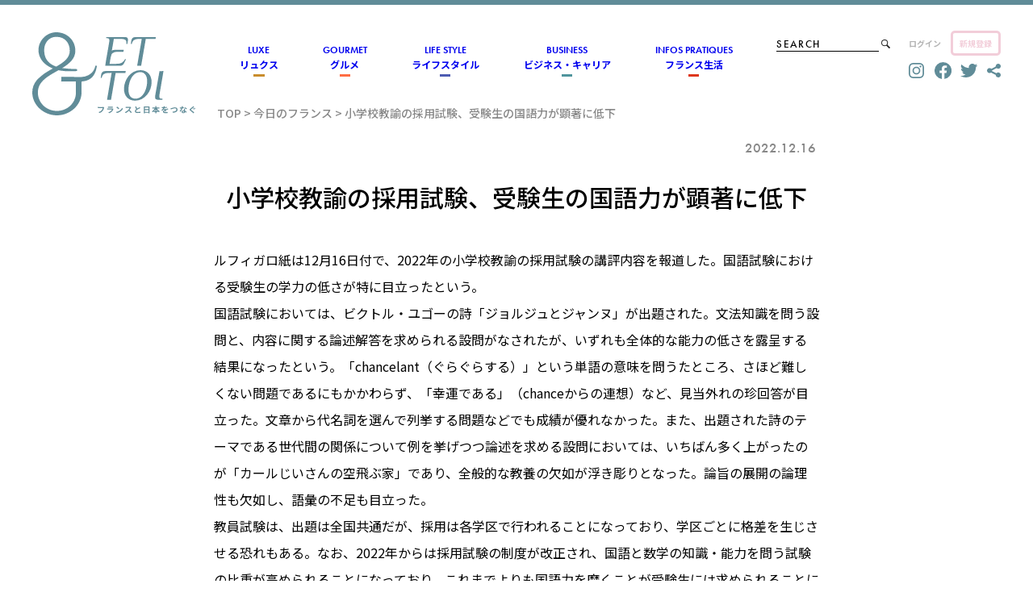

--- FILE ---
content_type: text/html; charset=UTF-8
request_url: https://www.parisettoi.fr/news/20221216-02/
body_size: 17057
content:
<!DOCTYPE html>
<html dir="ltr" lang="ja"
	prefix="og: https://ogp.me/ns#" >
<head>
	<meta charset="UTF-8" />
	<meta name="viewport" content="width=device-width, initial-scale=1" />

		<!-- All in One SEO 4.2.8 - aioseo.com -->
		<title>小学校教諭の採用試験、受験生の国語力が顕著に低下 | フランス情報メディアのET TOI（エトワ）</title>
		<meta name="description" content="ルフィガロ紙は12月16日付で、2022年の小学校教諭の採用試験の講評内容を報道した。国語試験における受験生の" />
		<meta name="robots" content="max-image-preview:large" />
		<link rel="canonical" href="https://www.parisettoi.fr/news/20221216-02/" />
		<meta name="generator" content="All in One SEO (AIOSEO) 4.2.8 " />
		<meta property="og:locale" content="ja_JP" />
		<meta property="og:site_name" content="フランス情報メディアのET TOI（エトワ） | フランスと日本をつなぐ Webメディア" />
		<meta property="og:type" content="article" />
		<meta property="og:title" content="小学校教諭の採用試験、受験生の国語力が顕著に低下 | フランス情報メディアのET TOI（エトワ）" />
		<meta property="og:description" content="ルフィガロ紙は12月16日付で、2022年の小学校教諭の採用試験の講評内容を報道した。国語試験における受験生の" />
		<meta property="og:url" content="https://www.parisettoi.fr/news/20221216-02/" />
		<meta property="article:published_time" content="2022-12-16T11:38:25+00:00" />
		<meta property="article:modified_time" content="2022-12-18T11:39:20+00:00" />
		<meta name="twitter:card" content="summary_large_image" />
		<meta name="twitter:site" content="@Paris_et_toi" />
		<meta name="twitter:title" content="小学校教諭の採用試験、受験生の国語力が顕著に低下 | フランス情報メディアのET TOI（エトワ）" />
		<meta name="twitter:description" content="ルフィガロ紙は12月16日付で、2022年の小学校教諭の採用試験の講評内容を報道した。国語試験における受験生の" />
		<meta name="twitter:creator" content="@Paris_et_toi" />
		<meta name="twitter:image" content="http://jfucpas.cluster100.hosting.ovh.net/wp-content/uploads/2022/11/ettoi_logo.png" />
		<meta name="twitter:label1" content="投稿者" />
		<meta name="twitter:data1" content="scadmin" />
		<script type="application/ld+json" class="aioseo-schema">
			{"@context":"https:\/\/schema.org","@graph":[{"@type":"BlogPosting","@id":"https:\/\/www.parisettoi.fr\/news\/20221216-02\/#blogposting","name":"\u5c0f\u5b66\u6821\u6559\u8aed\u306e\u63a1\u7528\u8a66\u9a13\u3001\u53d7\u9a13\u751f\u306e\u56fd\u8a9e\u529b\u304c\u9855\u8457\u306b\u4f4e\u4e0b | \u30d5\u30e9\u30f3\u30b9\u60c5\u5831\u30e1\u30c7\u30a3\u30a2\u306eET TOI\uff08\u30a8\u30c8\u30ef\uff09","headline":"\u5c0f\u5b66\u6821\u6559\u8aed\u306e\u63a1\u7528\u8a66\u9a13\u3001\u53d7\u9a13\u751f\u306e\u56fd\u8a9e\u529b\u304c\u9855\u8457\u306b\u4f4e\u4e0b","author":{"@id":"https:\/\/www.parisettoi.fr\/author\/scadmin\/#author"},"publisher":{"@id":"https:\/\/www.parisettoi.fr\/#organization"},"datePublished":"2022-12-16T11:38:25+01:00","dateModified":"2022-12-18T11:39:20+01:00","inLanguage":"ja","mainEntityOfPage":{"@id":"https:\/\/www.parisettoi.fr\/news\/20221216-02\/#webpage"},"isPartOf":{"@id":"https:\/\/www.parisettoi.fr\/news\/20221216-02\/#webpage"}},{"@type":"BreadcrumbList","@id":"https:\/\/www.parisettoi.fr\/news\/20221216-02\/#breadcrumblist","itemListElement":[{"@type":"ListItem","@id":"https:\/\/www.parisettoi.fr\/#listItem","position":1,"item":{"@type":"WebPage","@id":"https:\/\/www.parisettoi.fr\/","name":"\u30db\u30fc\u30e0","description":"ET TOI\uff08\u30a8\u30c8\u30ef\uff09\u306f\u30d5\u30e9\u30f3\u30b9\u3068\u65e5\u672c\u3092\u7e4b\u3050\u60c5\u5831\u30e1\u30c7\u30a3\u30a2\u3067\u3059\u3002\u30ab\u30d5\u30a7\u3084\u30ec\u30b9\u30c8\u30e9\u30f3\u3001\u30ef\u30a4\u30f3\u3084\u30c1\u30fc\u30ba\u306a\u3069\u306e\u98df\u306b\u95a2\u3059\u308b\u8a18\u4e8b\u3084\u3001\u7f8e\u8853\u9928\u3084\u30d5\u30e9\u30f3\u30b9\u6587\u5316\u306a\u3069\u306e\u6700\u65b0\u60c5\u5831\u3092\u304a\u5c4a\u3051\u3057\u3066\u3044\u307e\u3059\u3002\u30d5\u30e9\u30f3\u30b9\u306e\u30d1\u30ea\u3060\u3051\u3067\u306a\u304f\u30ea\u30e8\u30f3\u3084\u30a2\u30eb\u30b6\u30b9\u306a\u3069\u306e\u5730\u65b9\u90fd\u5e02\u306b\u95a2\u3059\u308b\u8a18\u4e8b\u3082\u3054\u7d39\u4ecb\u3057\u3066\u3044\u307e\u3059\u3002","url":"https:\/\/www.parisettoi.fr\/"},"nextItem":"https:\/\/www.parisettoi.fr\/news\/20221216-02\/#listItem"},{"@type":"ListItem","@id":"https:\/\/www.parisettoi.fr\/news\/20221216-02\/#listItem","position":2,"item":{"@type":"WebPage","@id":"https:\/\/www.parisettoi.fr\/news\/20221216-02\/","name":"\u5c0f\u5b66\u6821\u6559\u8aed\u306e\u63a1\u7528\u8a66\u9a13\u3001\u53d7\u9a13\u751f\u306e\u56fd\u8a9e\u529b\u304c\u9855\u8457\u306b\u4f4e\u4e0b","description":"\u30eb\u30d5\u30a3\u30ac\u30ed\u7d19\u306f12\u670816\u65e5\u4ed8\u3067\u30012022\u5e74\u306e\u5c0f\u5b66\u6821\u6559\u8aed\u306e\u63a1\u7528\u8a66\u9a13\u306e\u8b1b\u8a55\u5185\u5bb9\u3092\u5831\u9053\u3057\u305f\u3002\u56fd\u8a9e\u8a66\u9a13\u306b\u304a\u3051\u308b\u53d7\u9a13\u751f\u306e","url":"https:\/\/www.parisettoi.fr\/news\/20221216-02\/"},"previousItem":"https:\/\/www.parisettoi.fr\/#listItem"}]},{"@type":"Organization","@id":"https:\/\/www.parisettoi.fr\/#organization","name":"Et toi","url":"https:\/\/www.parisettoi.fr\/","sameAs":["https:\/\/twitter.com\/Paris_et_toi","https:\/\/www.instagram.com\/ettoi.fr\/"]},{"@type":"WebPage","@id":"https:\/\/www.parisettoi.fr\/news\/20221216-02\/#webpage","url":"https:\/\/www.parisettoi.fr\/news\/20221216-02\/","name":"\u5c0f\u5b66\u6821\u6559\u8aed\u306e\u63a1\u7528\u8a66\u9a13\u3001\u53d7\u9a13\u751f\u306e\u56fd\u8a9e\u529b\u304c\u9855\u8457\u306b\u4f4e\u4e0b | \u30d5\u30e9\u30f3\u30b9\u60c5\u5831\u30e1\u30c7\u30a3\u30a2\u306eET TOI\uff08\u30a8\u30c8\u30ef\uff09","description":"\u30eb\u30d5\u30a3\u30ac\u30ed\u7d19\u306f12\u670816\u65e5\u4ed8\u3067\u30012022\u5e74\u306e\u5c0f\u5b66\u6821\u6559\u8aed\u306e\u63a1\u7528\u8a66\u9a13\u306e\u8b1b\u8a55\u5185\u5bb9\u3092\u5831\u9053\u3057\u305f\u3002\u56fd\u8a9e\u8a66\u9a13\u306b\u304a\u3051\u308b\u53d7\u9a13\u751f\u306e","inLanguage":"ja","isPartOf":{"@id":"https:\/\/www.parisettoi.fr\/#website"},"breadcrumb":{"@id":"https:\/\/www.parisettoi.fr\/news\/20221216-02\/#breadcrumblist"},"author":"https:\/\/www.parisettoi.fr\/author\/scadmin\/#author","creator":"https:\/\/www.parisettoi.fr\/author\/scadmin\/#author","datePublished":"2022-12-16T11:38:25+01:00","dateModified":"2022-12-18T11:39:20+01:00"},{"@type":"WebSite","@id":"https:\/\/www.parisettoi.fr\/#website","url":"https:\/\/www.parisettoi.fr\/","name":"Et toi","description":"\u30d5\u30e9\u30f3\u30b9\u3068\u65e5\u672c\u3092\u3064\u306a\u3050 Web\u30e1\u30c7\u30a3\u30a2","inLanguage":"ja","publisher":{"@id":"https:\/\/www.parisettoi.fr\/#organization"}}]}
		</script>
		<!-- All in One SEO -->


<link rel='dns-prefetch' href='//www.googletagmanager.com' />
<link rel='dns-prefetch' href='//cdnjs.cloudflare.com' />
<link rel="alternate" type="application/rss+xml" title="フランス情報メディアのET TOI（エトワ） &raquo; フィード" href="https://www.parisettoi.fr/feed/" />
<link rel="alternate" type="application/rss+xml" title="フランス情報メディアのET TOI（エトワ） &raquo; コメントフィード" href="https://www.parisettoi.fr/comments/feed/" />
<link rel="alternate" type="application/rss+xml" title="フランス情報メディアのET TOI（エトワ） &raquo; 小学校教諭の採用試験、受験生の国語力が顕著に低下 のコメントのフィード" href="https://www.parisettoi.fr/news/20221216-02/feed/" />
<link rel="alternate" title="oEmbed (JSON)" type="application/json+oembed" href="https://www.parisettoi.fr/wp-json/oembed/1.0/embed?url=https%3A%2F%2Fwww.parisettoi.fr%2Fnews%2F20221216-02%2F" />
<link rel="alternate" title="oEmbed (XML)" type="text/xml+oembed" href="https://www.parisettoi.fr/wp-json/oembed/1.0/embed?url=https%3A%2F%2Fwww.parisettoi.fr%2Fnews%2F20221216-02%2F&#038;format=xml" />
		<!-- This site uses the Google Analytics by MonsterInsights plugin v8.11.0 - Using Analytics tracking - https://www.monsterinsights.com/ -->
							<script
				src="//www.googletagmanager.com/gtag/js?id=G-XWD1308PRW"  data-cfasync="false" data-wpfc-render="false" async></script>
			<script data-cfasync="false" data-wpfc-render="false">
				var mi_version = '8.11.0';
				var mi_track_user = true;
				var mi_no_track_reason = '';
				
								var disableStrs = [
										'ga-disable-G-XWD1308PRW',
														];

				/* Function to detect opted out users */
				function __gtagTrackerIsOptedOut() {
					for (var index = 0; index < disableStrs.length; index++) {
						if (document.cookie.indexOf(disableStrs[index] + '=true') > -1) {
							return true;
						}
					}

					return false;
				}

				/* Disable tracking if the opt-out cookie exists. */
				if (__gtagTrackerIsOptedOut()) {
					for (var index = 0; index < disableStrs.length; index++) {
						window[disableStrs[index]] = true;
					}
				}

				/* Opt-out function */
				function __gtagTrackerOptout() {
					for (var index = 0; index < disableStrs.length; index++) {
						document.cookie = disableStrs[index] + '=true; expires=Thu, 31 Dec 2099 23:59:59 UTC; path=/';
						window[disableStrs[index]] = true;
					}
				}

				if ('undefined' === typeof gaOptout) {
					function gaOptout() {
						__gtagTrackerOptout();
					}
				}
								window.dataLayer = window.dataLayer || [];

				window.MonsterInsightsDualTracker = {
					helpers: {},
					trackers: {},
				};
				if (mi_track_user) {
					function __gtagDataLayer() {
						dataLayer.push(arguments);
					}

					function __gtagTracker(type, name, parameters) {
						if (!parameters) {
							parameters = {};
						}

						if (parameters.send_to) {
							__gtagDataLayer.apply(null, arguments);
							return;
						}

						if (type === 'event') {
														parameters.send_to = monsterinsights_frontend.v4_id;
							var hookName = name;
							if (typeof parameters['event_category'] !== 'undefined') {
								hookName = parameters['event_category'] + ':' + name;
							}

							if (typeof MonsterInsightsDualTracker.trackers[hookName] !== 'undefined') {
								MonsterInsightsDualTracker.trackers[hookName](parameters);
							} else {
								__gtagDataLayer('event', name, parameters);
							}
							
													} else {
							__gtagDataLayer.apply(null, arguments);
						}
					}

					__gtagTracker('js', new Date());
					__gtagTracker('set', {
						'developer_id.dZGIzZG': true,
											});
										__gtagTracker('config', 'G-XWD1308PRW', {"forceSSL":"true","link_attribution":"true"} );
															window.gtag = __gtagTracker;										(function () {
						/* https://developers.google.com/analytics/devguides/collection/analyticsjs/ */
						/* ga and __gaTracker compatibility shim. */
						var noopfn = function () {
							return null;
						};
						var newtracker = function () {
							return new Tracker();
						};
						var Tracker = function () {
							return null;
						};
						var p = Tracker.prototype;
						p.get = noopfn;
						p.set = noopfn;
						p.send = function () {
							var args = Array.prototype.slice.call(arguments);
							args.unshift('send');
							__gaTracker.apply(null, args);
						};
						var __gaTracker = function () {
							var len = arguments.length;
							if (len === 0) {
								return;
							}
							var f = arguments[len - 1];
							if (typeof f !== 'object' || f === null || typeof f.hitCallback !== 'function') {
								if ('send' === arguments[0]) {
									var hitConverted, hitObject = false, action;
									if ('event' === arguments[1]) {
										if ('undefined' !== typeof arguments[3]) {
											hitObject = {
												'eventAction': arguments[3],
												'eventCategory': arguments[2],
												'eventLabel': arguments[4],
												'value': arguments[5] ? arguments[5] : 1,
											}
										}
									}
									if ('pageview' === arguments[1]) {
										if ('undefined' !== typeof arguments[2]) {
											hitObject = {
												'eventAction': 'page_view',
												'page_path': arguments[2],
											}
										}
									}
									if (typeof arguments[2] === 'object') {
										hitObject = arguments[2];
									}
									if (typeof arguments[5] === 'object') {
										Object.assign(hitObject, arguments[5]);
									}
									if ('undefined' !== typeof arguments[1].hitType) {
										hitObject = arguments[1];
										if ('pageview' === hitObject.hitType) {
											hitObject.eventAction = 'page_view';
										}
									}
									if (hitObject) {
										action = 'timing' === arguments[1].hitType ? 'timing_complete' : hitObject.eventAction;
										hitConverted = mapArgs(hitObject);
										__gtagTracker('event', action, hitConverted);
									}
								}
								return;
							}

							function mapArgs(args) {
								var arg, hit = {};
								var gaMap = {
									'eventCategory': 'event_category',
									'eventAction': 'event_action',
									'eventLabel': 'event_label',
									'eventValue': 'event_value',
									'nonInteraction': 'non_interaction',
									'timingCategory': 'event_category',
									'timingVar': 'name',
									'timingValue': 'value',
									'timingLabel': 'event_label',
									'page': 'page_path',
									'location': 'page_location',
									'title': 'page_title',
								};
								for (arg in args) {
																		if (!(!args.hasOwnProperty(arg) || !gaMap.hasOwnProperty(arg))) {
										hit[gaMap[arg]] = args[arg];
									} else {
										hit[arg] = args[arg];
									}
								}
								return hit;
							}

							try {
								f.hitCallback();
							} catch (ex) {
							}
						};
						__gaTracker.create = newtracker;
						__gaTracker.getByName = newtracker;
						__gaTracker.getAll = function () {
							return [];
						};
						__gaTracker.remove = noopfn;
						__gaTracker.loaded = true;
						window['__gaTracker'] = __gaTracker;
					})();
									} else {
										console.log("");
					(function () {
						function __gtagTracker() {
							return null;
						}

						window['__gtagTracker'] = __gtagTracker;
						window['gtag'] = __gtagTracker;
					})();
									}
			</script>
				<!-- / Google Analytics by MonsterInsights -->
		<style id='wp-img-auto-sizes-contain-inline-css'>
img:is([sizes=auto i],[sizes^="auto," i]){contain-intrinsic-size:3000px 1500px}
/*# sourceURL=wp-img-auto-sizes-contain-inline-css */
</style>
<style id='wp-block-site-title-inline-css'>
.wp-block-site-title{box-sizing:border-box}.wp-block-site-title :where(a){color:inherit;font-family:inherit;font-size:inherit;font-style:inherit;font-weight:inherit;letter-spacing:inherit;line-height:inherit;text-decoration:inherit}
/*# sourceURL=https://www.parisettoi.fr/wp-includes/blocks/site-title/style.min.css */
</style>
<style id='wp-block-group-inline-css'>
.wp-block-group{box-sizing:border-box}:where(.wp-block-group.wp-block-group-is-layout-constrained){position:relative}
/*# sourceURL=https://www.parisettoi.fr/wp-includes/blocks/group/style.min.css */
</style>
<style id='wp-block-group-theme-inline-css'>
:where(.wp-block-group.has-background){padding:1.25em 2.375em}
/*# sourceURL=https://www.parisettoi.fr/wp-includes/blocks/group/theme.min.css */
</style>
<style id='wp-block-search-inline-css'>
.wp-block-search__button{margin-left:10px;word-break:normal}.wp-block-search__button.has-icon{line-height:0}.wp-block-search__button svg{height:1.25em;min-height:24px;min-width:24px;width:1.25em;fill:currentColor;vertical-align:text-bottom}:where(.wp-block-search__button){border:1px solid #ccc;padding:6px 10px}.wp-block-search__inside-wrapper{display:flex;flex:auto;flex-wrap:nowrap;max-width:100%}.wp-block-search__label{width:100%}.wp-block-search.wp-block-search__button-only .wp-block-search__button{box-sizing:border-box;display:flex;flex-shrink:0;justify-content:center;margin-left:0;max-width:100%}.wp-block-search.wp-block-search__button-only .wp-block-search__inside-wrapper{min-width:0!important;transition-property:width}.wp-block-search.wp-block-search__button-only .wp-block-search__input{flex-basis:100%;transition-duration:.3s}.wp-block-search.wp-block-search__button-only.wp-block-search__searchfield-hidden,.wp-block-search.wp-block-search__button-only.wp-block-search__searchfield-hidden .wp-block-search__inside-wrapper{overflow:hidden}.wp-block-search.wp-block-search__button-only.wp-block-search__searchfield-hidden .wp-block-search__input{border-left-width:0!important;border-right-width:0!important;flex-basis:0;flex-grow:0;margin:0;min-width:0!important;padding-left:0!important;padding-right:0!important;width:0!important}:where(.wp-block-search__input){appearance:none;border:1px solid #949494;flex-grow:1;font-family:inherit;font-size:inherit;font-style:inherit;font-weight:inherit;letter-spacing:inherit;line-height:inherit;margin-left:0;margin-right:0;min-width:3rem;padding:8px;text-decoration:unset!important;text-transform:inherit}:where(.wp-block-search__button-inside .wp-block-search__inside-wrapper){background-color:#fff;border:1px solid #949494;box-sizing:border-box;padding:4px}:where(.wp-block-search__button-inside .wp-block-search__inside-wrapper) .wp-block-search__input{border:none;border-radius:0;padding:0 4px}:where(.wp-block-search__button-inside .wp-block-search__inside-wrapper) .wp-block-search__input:focus{outline:none}:where(.wp-block-search__button-inside .wp-block-search__inside-wrapper) :where(.wp-block-search__button){padding:4px 8px}.wp-block-search.aligncenter .wp-block-search__inside-wrapper{margin:auto}.wp-block[data-align=right] .wp-block-search.wp-block-search__button-only .wp-block-search__inside-wrapper{float:right}
/*# sourceURL=https://www.parisettoi.fr/wp-includes/blocks/search/style.min.css */
</style>
<style id='wp-block-search-theme-inline-css'>
.wp-block-search .wp-block-search__label{font-weight:700}.wp-block-search__button{border:1px solid #ccc;padding:.375em .625em}
/*# sourceURL=https://www.parisettoi.fr/wp-includes/blocks/search/theme.min.css */
</style>
<style id='wp-block-paragraph-inline-css'>
.is-small-text{font-size:.875em}.is-regular-text{font-size:1em}.is-large-text{font-size:2.25em}.is-larger-text{font-size:3em}.has-drop-cap:not(:focus):first-letter{float:left;font-size:8.4em;font-style:normal;font-weight:100;line-height:.68;margin:.05em .1em 0 0;text-transform:uppercase}body.rtl .has-drop-cap:not(:focus):first-letter{float:none;margin-left:.1em}p.has-drop-cap.has-background{overflow:hidden}:root :where(p.has-background){padding:1.25em 2.375em}:where(p.has-text-color:not(.has-link-color)) a{color:inherit}p.has-text-align-left[style*="writing-mode:vertical-lr"],p.has-text-align-right[style*="writing-mode:vertical-rl"]{rotate:180deg}
/*# sourceURL=https://www.parisettoi.fr/wp-includes/blocks/paragraph/style.min.css */
</style>
<style id='wp-block-template-part-theme-inline-css'>
:root :where(.wp-block-template-part.has-background){margin-bottom:0;margin-top:0;padding:1.25em 2.375em}
/*# sourceURL=https://www.parisettoi.fr/wp-includes/blocks/template-part/theme.min.css */
</style>
<style id='wp-block-buttons-inline-css'>
.wp-block-buttons{box-sizing:border-box}.wp-block-buttons.is-vertical{flex-direction:column}.wp-block-buttons.is-vertical>.wp-block-button:last-child{margin-bottom:0}.wp-block-buttons>.wp-block-button{display:inline-block;margin:0}.wp-block-buttons.is-content-justification-left{justify-content:flex-start}.wp-block-buttons.is-content-justification-left.is-vertical{align-items:flex-start}.wp-block-buttons.is-content-justification-center{justify-content:center}.wp-block-buttons.is-content-justification-center.is-vertical{align-items:center}.wp-block-buttons.is-content-justification-right{justify-content:flex-end}.wp-block-buttons.is-content-justification-right.is-vertical{align-items:flex-end}.wp-block-buttons.is-content-justification-space-between{justify-content:space-between}.wp-block-buttons.aligncenter{text-align:center}.wp-block-buttons:not(.is-content-justification-space-between,.is-content-justification-right,.is-content-justification-left,.is-content-justification-center) .wp-block-button.aligncenter{margin-left:auto;margin-right:auto;width:100%}.wp-block-buttons[style*=text-decoration] .wp-block-button,.wp-block-buttons[style*=text-decoration] .wp-block-button__link{text-decoration:inherit}.wp-block-buttons.has-custom-font-size .wp-block-button__link{font-size:inherit}.wp-block-buttons .wp-block-button__link{width:100%}.wp-block-button.aligncenter{text-align:center}
/*# sourceURL=https://www.parisettoi.fr/wp-includes/blocks/buttons/style.min.css */
</style>
<style id='wp-block-heading-inline-css'>
h1:where(.wp-block-heading).has-background,h2:where(.wp-block-heading).has-background,h3:where(.wp-block-heading).has-background,h4:where(.wp-block-heading).has-background,h5:where(.wp-block-heading).has-background,h6:where(.wp-block-heading).has-background{padding:1.25em 2.375em}h1.has-text-align-left[style*=writing-mode]:where([style*=vertical-lr]),h1.has-text-align-right[style*=writing-mode]:where([style*=vertical-rl]),h2.has-text-align-left[style*=writing-mode]:where([style*=vertical-lr]),h2.has-text-align-right[style*=writing-mode]:where([style*=vertical-rl]),h3.has-text-align-left[style*=writing-mode]:where([style*=vertical-lr]),h3.has-text-align-right[style*=writing-mode]:where([style*=vertical-rl]),h4.has-text-align-left[style*=writing-mode]:where([style*=vertical-lr]),h4.has-text-align-right[style*=writing-mode]:where([style*=vertical-rl]),h5.has-text-align-left[style*=writing-mode]:where([style*=vertical-lr]),h5.has-text-align-right[style*=writing-mode]:where([style*=vertical-rl]),h6.has-text-align-left[style*=writing-mode]:where([style*=vertical-lr]),h6.has-text-align-right[style*=writing-mode]:where([style*=vertical-rl]){rotate:180deg}
/*# sourceURL=https://www.parisettoi.fr/wp-includes/blocks/heading/style.min.css */
</style>
<style id='wp-block-post-title-inline-css'>
.wp-block-post-title{box-sizing:border-box;word-break:break-word}.wp-block-post-title :where(a){display:inline-block;font-family:inherit;font-size:inherit;font-style:inherit;font-weight:inherit;letter-spacing:inherit;line-height:inherit;text-decoration:inherit}
/*# sourceURL=https://www.parisettoi.fr/wp-includes/blocks/post-title/style.min.css */
</style>
<style id='wp-block-post-content-inline-css'>
.wp-block-post-content{display:flow-root}
/*# sourceURL=https://www.parisettoi.fr/wp-includes/blocks/post-content/style.min.css */
</style>
<style id='wp-block-image-inline-css'>
.wp-block-image>a,.wp-block-image>figure>a{display:inline-block}.wp-block-image img{box-sizing:border-box;height:auto;max-width:100%;vertical-align:bottom}@media not (prefers-reduced-motion){.wp-block-image img.hide{visibility:hidden}.wp-block-image img.show{animation:show-content-image .4s}}.wp-block-image[style*=border-radius] img,.wp-block-image[style*=border-radius]>a{border-radius:inherit}.wp-block-image.has-custom-border img{box-sizing:border-box}.wp-block-image.aligncenter{text-align:center}.wp-block-image.alignfull>a,.wp-block-image.alignwide>a{width:100%}.wp-block-image.alignfull img,.wp-block-image.alignwide img{height:auto;width:100%}.wp-block-image .aligncenter,.wp-block-image .alignleft,.wp-block-image .alignright,.wp-block-image.aligncenter,.wp-block-image.alignleft,.wp-block-image.alignright{display:table}.wp-block-image .aligncenter>figcaption,.wp-block-image .alignleft>figcaption,.wp-block-image .alignright>figcaption,.wp-block-image.aligncenter>figcaption,.wp-block-image.alignleft>figcaption,.wp-block-image.alignright>figcaption{caption-side:bottom;display:table-caption}.wp-block-image .alignleft{float:left;margin:.5em 1em .5em 0}.wp-block-image .alignright{float:right;margin:.5em 0 .5em 1em}.wp-block-image .aligncenter{margin-left:auto;margin-right:auto}.wp-block-image :where(figcaption){margin-bottom:1em;margin-top:.5em}.wp-block-image.is-style-circle-mask img{border-radius:9999px}@supports ((-webkit-mask-image:none) or (mask-image:none)) or (-webkit-mask-image:none){.wp-block-image.is-style-circle-mask img{border-radius:0;-webkit-mask-image:url('data:image/svg+xml;utf8,<svg viewBox="0 0 100 100" xmlns="http://www.w3.org/2000/svg"><circle cx="50" cy="50" r="50"/></svg>');mask-image:url('data:image/svg+xml;utf8,<svg viewBox="0 0 100 100" xmlns="http://www.w3.org/2000/svg"><circle cx="50" cy="50" r="50"/></svg>');mask-mode:alpha;-webkit-mask-position:center;mask-position:center;-webkit-mask-repeat:no-repeat;mask-repeat:no-repeat;-webkit-mask-size:contain;mask-size:contain}}:root :where(.wp-block-image.is-style-rounded img,.wp-block-image .is-style-rounded img){border-radius:9999px}.wp-block-image figure{margin:0}.wp-lightbox-container{display:flex;flex-direction:column;position:relative}.wp-lightbox-container img{cursor:zoom-in}.wp-lightbox-container img:hover+button{opacity:1}.wp-lightbox-container button{align-items:center;backdrop-filter:blur(16px) saturate(180%);background-color:#5a5a5a40;border:none;border-radius:4px;cursor:zoom-in;display:flex;height:20px;justify-content:center;opacity:0;padding:0;position:absolute;right:16px;text-align:center;top:16px;width:20px;z-index:100}@media not (prefers-reduced-motion){.wp-lightbox-container button{transition:opacity .2s ease}}.wp-lightbox-container button:focus-visible{outline:3px auto #5a5a5a40;outline:3px auto -webkit-focus-ring-color;outline-offset:3px}.wp-lightbox-container button:hover{cursor:pointer;opacity:1}.wp-lightbox-container button:focus{opacity:1}.wp-lightbox-container button:focus,.wp-lightbox-container button:hover,.wp-lightbox-container button:not(:hover):not(:active):not(.has-background){background-color:#5a5a5a40;border:none}.wp-lightbox-overlay{box-sizing:border-box;cursor:zoom-out;height:100vh;left:0;overflow:hidden;position:fixed;top:0;visibility:hidden;width:100%;z-index:100000}.wp-lightbox-overlay .close-button{align-items:center;cursor:pointer;display:flex;justify-content:center;min-height:40px;min-width:40px;padding:0;position:absolute;right:calc(env(safe-area-inset-right) + 16px);top:calc(env(safe-area-inset-top) + 16px);z-index:5000000}.wp-lightbox-overlay .close-button:focus,.wp-lightbox-overlay .close-button:hover,.wp-lightbox-overlay .close-button:not(:hover):not(:active):not(.has-background){background:none;border:none}.wp-lightbox-overlay .lightbox-image-container{height:var(--wp--lightbox-container-height);left:50%;overflow:hidden;position:absolute;top:50%;transform:translate(-50%,-50%);transform-origin:top left;width:var(--wp--lightbox-container-width);z-index:9999999999}.wp-lightbox-overlay .wp-block-image{align-items:center;box-sizing:border-box;display:flex;height:100%;justify-content:center;margin:0;position:relative;transform-origin:0 0;width:100%;z-index:3000000}.wp-lightbox-overlay .wp-block-image img{height:var(--wp--lightbox-image-height);min-height:var(--wp--lightbox-image-height);min-width:var(--wp--lightbox-image-width);width:var(--wp--lightbox-image-width)}.wp-lightbox-overlay .wp-block-image figcaption{display:none}.wp-lightbox-overlay button{background:none;border:none}.wp-lightbox-overlay .scrim{background-color:#fff;height:100%;opacity:.9;position:absolute;width:100%;z-index:2000000}.wp-lightbox-overlay.active{visibility:visible}@media not (prefers-reduced-motion){.wp-lightbox-overlay.active{animation:turn-on-visibility .25s both}.wp-lightbox-overlay.active img{animation:turn-on-visibility .35s both}.wp-lightbox-overlay.show-closing-animation:not(.active){animation:turn-off-visibility .35s both}.wp-lightbox-overlay.show-closing-animation:not(.active) img{animation:turn-off-visibility .25s both}.wp-lightbox-overlay.zoom.active{animation:none;opacity:1;visibility:visible}.wp-lightbox-overlay.zoom.active .lightbox-image-container{animation:lightbox-zoom-in .4s}.wp-lightbox-overlay.zoom.active .lightbox-image-container img{animation:none}.wp-lightbox-overlay.zoom.active .scrim{animation:turn-on-visibility .4s forwards}.wp-lightbox-overlay.zoom.show-closing-animation:not(.active){animation:none}.wp-lightbox-overlay.zoom.show-closing-animation:not(.active) .lightbox-image-container{animation:lightbox-zoom-out .4s}.wp-lightbox-overlay.zoom.show-closing-animation:not(.active) .lightbox-image-container img{animation:none}.wp-lightbox-overlay.zoom.show-closing-animation:not(.active) .scrim{animation:turn-off-visibility .4s forwards}}@keyframes show-content-image{0%{visibility:hidden}99%{visibility:hidden}to{visibility:visible}}@keyframes turn-on-visibility{0%{opacity:0}to{opacity:1}}@keyframes turn-off-visibility{0%{opacity:1;visibility:visible}99%{opacity:0;visibility:visible}to{opacity:0;visibility:hidden}}@keyframes lightbox-zoom-in{0%{transform:translate(calc((-100vw + var(--wp--lightbox-scrollbar-width))/2 + var(--wp--lightbox-initial-left-position)),calc(-50vh + var(--wp--lightbox-initial-top-position))) scale(var(--wp--lightbox-scale))}to{transform:translate(-50%,-50%) scale(1)}}@keyframes lightbox-zoom-out{0%{transform:translate(-50%,-50%) scale(1);visibility:visible}99%{visibility:visible}to{transform:translate(calc((-100vw + var(--wp--lightbox-scrollbar-width))/2 + var(--wp--lightbox-initial-left-position)),calc(-50vh + var(--wp--lightbox-initial-top-position))) scale(var(--wp--lightbox-scale));visibility:hidden}}
/*# sourceURL=https://www.parisettoi.fr/wp-includes/blocks/image/style.min.css */
</style>
<style id='wp-block-image-theme-inline-css'>
:root :where(.wp-block-image figcaption){color:#555;font-size:13px;text-align:center}.is-dark-theme :root :where(.wp-block-image figcaption){color:#ffffffa6}.wp-block-image{margin:0 0 1em}
/*# sourceURL=https://www.parisettoi.fr/wp-includes/blocks/image/theme.min.css */
</style>
<style id='wp-emoji-styles-inline-css'>

	img.wp-smiley, img.emoji {
		display: inline !important;
		border: none !important;
		box-shadow: none !important;
		height: 1em !important;
		width: 1em !important;
		margin: 0 0.07em !important;
		vertical-align: -0.1em !important;
		background: none !important;
		padding: 0 !important;
	}
/*# sourceURL=wp-emoji-styles-inline-css */
</style>
<style id='wp-block-library-inline-css'>
:root{--wp-block-synced-color:#7a00df;--wp-block-synced-color--rgb:122,0,223;--wp-bound-block-color:var(--wp-block-synced-color);--wp-editor-canvas-background:#ddd;--wp-admin-theme-color:#007cba;--wp-admin-theme-color--rgb:0,124,186;--wp-admin-theme-color-darker-10:#006ba1;--wp-admin-theme-color-darker-10--rgb:0,107,160.5;--wp-admin-theme-color-darker-20:#005a87;--wp-admin-theme-color-darker-20--rgb:0,90,135;--wp-admin-border-width-focus:2px}@media (min-resolution:192dpi){:root{--wp-admin-border-width-focus:1.5px}}.wp-element-button{cursor:pointer}:root .has-very-light-gray-background-color{background-color:#eee}:root .has-very-dark-gray-background-color{background-color:#313131}:root .has-very-light-gray-color{color:#eee}:root .has-very-dark-gray-color{color:#313131}:root .has-vivid-green-cyan-to-vivid-cyan-blue-gradient-background{background:linear-gradient(135deg,#00d084,#0693e3)}:root .has-purple-crush-gradient-background{background:linear-gradient(135deg,#34e2e4,#4721fb 50%,#ab1dfe)}:root .has-hazy-dawn-gradient-background{background:linear-gradient(135deg,#faaca8,#dad0ec)}:root .has-subdued-olive-gradient-background{background:linear-gradient(135deg,#fafae1,#67a671)}:root .has-atomic-cream-gradient-background{background:linear-gradient(135deg,#fdd79a,#004a59)}:root .has-nightshade-gradient-background{background:linear-gradient(135deg,#330968,#31cdcf)}:root .has-midnight-gradient-background{background:linear-gradient(135deg,#020381,#2874fc)}:root{--wp--preset--font-size--normal:16px;--wp--preset--font-size--huge:42px}.has-regular-font-size{font-size:1em}.has-larger-font-size{font-size:2.625em}.has-normal-font-size{font-size:var(--wp--preset--font-size--normal)}.has-huge-font-size{font-size:var(--wp--preset--font-size--huge)}.has-text-align-center{text-align:center}.has-text-align-left{text-align:left}.has-text-align-right{text-align:right}.has-fit-text{white-space:nowrap!important}#end-resizable-editor-section{display:none}.aligncenter{clear:both}.items-justified-left{justify-content:flex-start}.items-justified-center{justify-content:center}.items-justified-right{justify-content:flex-end}.items-justified-space-between{justify-content:space-between}.screen-reader-text{border:0;clip-path:inset(50%);height:1px;margin:-1px;overflow:hidden;padding:0;position:absolute;width:1px;word-wrap:normal!important}.screen-reader-text:focus{background-color:#ddd;clip-path:none;color:#444;display:block;font-size:1em;height:auto;left:5px;line-height:normal;padding:15px 23px 14px;text-decoration:none;top:5px;width:auto;z-index:100000}html :where(.has-border-color){border-style:solid}html :where([style*=border-top-color]){border-top-style:solid}html :where([style*=border-right-color]){border-right-style:solid}html :where([style*=border-bottom-color]){border-bottom-style:solid}html :where([style*=border-left-color]){border-left-style:solid}html :where([style*=border-width]){border-style:solid}html :where([style*=border-top-width]){border-top-style:solid}html :where([style*=border-right-width]){border-right-style:solid}html :where([style*=border-bottom-width]){border-bottom-style:solid}html :where([style*=border-left-width]){border-left-style:solid}html :where(img[class*=wp-image-]){height:auto;max-width:100%}:where(figure){margin:0 0 1em}html :where(.is-position-sticky){--wp-admin--admin-bar--position-offset:var(--wp-admin--admin-bar--height,0px)}@media screen and (max-width:600px){html :where(.is-position-sticky){--wp-admin--admin-bar--position-offset:0px}}
/*# sourceURL=/wp-includes/css/dist/block-library/common.min.css */
</style>
<link rel='stylesheet' id='coblocks-frontend-css' href='https://www.parisettoi.fr/wp-content/plugins/coblocks/dist/style-coblocks-1.css?ver=2.25.1' media='all' />
<style id='global-styles-inline-css'>
:root{--wp--preset--aspect-ratio--square: 1;--wp--preset--aspect-ratio--4-3: 4/3;--wp--preset--aspect-ratio--3-4: 3/4;--wp--preset--aspect-ratio--3-2: 3/2;--wp--preset--aspect-ratio--2-3: 2/3;--wp--preset--aspect-ratio--16-9: 16/9;--wp--preset--aspect-ratio--9-16: 9/16;--wp--preset--color--black: #000000;--wp--preset--color--cyan-bluish-gray: #abb8c3;--wp--preset--color--white: #ffffff;--wp--preset--color--pale-pink: #f78da7;--wp--preset--color--vivid-red: #cf2e2e;--wp--preset--color--luminous-vivid-orange: #ff6900;--wp--preset--color--luminous-vivid-amber: #fcb900;--wp--preset--color--light-green-cyan: #7bdcb5;--wp--preset--color--vivid-green-cyan: #00d084;--wp--preset--color--pale-cyan-blue: #8ed1fc;--wp--preset--color--vivid-cyan-blue: #0693e3;--wp--preset--color--vivid-purple: #9b51e0;--wp--preset--color--foreground: #000000;--wp--preset--color--background: #FFFFFF;--wp--preset--color--backgroundgrey: #F4F4F4;--wp--preset--color--themebase: #608C98;--wp--preset--color--themebasebright: #CCE1E8;--wp--preset--color--categoryluxe: #C98D2D;--wp--preset--color--categorylifestyle: #4D5BB2;--wp--preset--color--categorybusiness: #4F959D;--wp--preset--color--categorygourmet: #FF6D43;--wp--preset--color--categoryinfospratiques: #DE361B;--wp--preset--gradient--vivid-cyan-blue-to-vivid-purple: linear-gradient(135deg,rgb(6,147,227) 0%,rgb(155,81,224) 100%);--wp--preset--gradient--light-green-cyan-to-vivid-green-cyan: linear-gradient(135deg,rgb(122,220,180) 0%,rgb(0,208,130) 100%);--wp--preset--gradient--luminous-vivid-amber-to-luminous-vivid-orange: linear-gradient(135deg,rgb(252,185,0) 0%,rgb(255,105,0) 100%);--wp--preset--gradient--luminous-vivid-orange-to-vivid-red: linear-gradient(135deg,rgb(255,105,0) 0%,rgb(207,46,46) 100%);--wp--preset--gradient--very-light-gray-to-cyan-bluish-gray: linear-gradient(135deg,rgb(238,238,238) 0%,rgb(169,184,195) 100%);--wp--preset--gradient--cool-to-warm-spectrum: linear-gradient(135deg,rgb(74,234,220) 0%,rgb(151,120,209) 20%,rgb(207,42,186) 40%,rgb(238,44,130) 60%,rgb(251,105,98) 80%,rgb(254,248,76) 100%);--wp--preset--gradient--blush-light-purple: linear-gradient(135deg,rgb(255,206,236) 0%,rgb(152,150,240) 100%);--wp--preset--gradient--blush-bordeaux: linear-gradient(135deg,rgb(254,205,165) 0%,rgb(254,45,45) 50%,rgb(107,0,62) 100%);--wp--preset--gradient--luminous-dusk: linear-gradient(135deg,rgb(255,203,112) 0%,rgb(199,81,192) 50%,rgb(65,88,208) 100%);--wp--preset--gradient--pale-ocean: linear-gradient(135deg,rgb(255,245,203) 0%,rgb(182,227,212) 50%,rgb(51,167,181) 100%);--wp--preset--gradient--electric-grass: linear-gradient(135deg,rgb(202,248,128) 0%,rgb(113,206,126) 100%);--wp--preset--gradient--midnight: linear-gradient(135deg,rgb(2,3,129) 0%,rgb(40,116,252) 100%);--wp--preset--gradient--vertical-secondary-to-tertiary: linear-gradient(to bottom,var(--wp--preset--color--secondary) 0%,var(--wp--preset--color--tertiary) 100%);--wp--preset--gradient--vertical-secondary-to-background: linear-gradient(to bottom,var(--wp--preset--color--secondary) 0%,var(--wp--preset--color--background) 100%);--wp--preset--gradient--vertical-tertiary-to-background: linear-gradient(to bottom,var(--wp--preset--color--tertiary) 0%,var(--wp--preset--color--background) 100%);--wp--preset--gradient--diagonal-primary-to-foreground: linear-gradient(to bottom right,var(--wp--preset--color--primary) 0%,var(--wp--preset--color--foreground) 100%);--wp--preset--gradient--diagonal-secondary-to-background: linear-gradient(to bottom right,var(--wp--preset--color--secondary) 50%,var(--wp--preset--color--background) 50%);--wp--preset--gradient--diagonal-background-to-secondary: linear-gradient(to bottom right,var(--wp--preset--color--background) 50%,var(--wp--preset--color--secondary) 50%);--wp--preset--gradient--diagonal-tertiary-to-background: linear-gradient(to bottom right,var(--wp--preset--color--tertiary) 50%,var(--wp--preset--color--background) 50%);--wp--preset--gradient--diagonal-background-to-tertiary: linear-gradient(to bottom right,var(--wp--preset--color--background) 50%,var(--wp--preset--color--tertiary) 50%);--wp--preset--font-size--small: 1rem;--wp--preset--font-size--medium: 1.125rem;--wp--preset--font-size--large: 1.75rem;--wp--preset--font-size--x-large: clamp(1.75rem, 3vw, 2.25rem);--wp--preset--font-family--system-font: 'Noto Sans JP', sans-serif;--wp--preset--font-family--source-serif-pro: 'Century Schoolbook', serif;--wp--preset--font-family--source-sans-serif-medium: 'Futura Md BT', sans-serif;--wp--preset--spacing--20: 0.44rem;--wp--preset--spacing--30: 0.67rem;--wp--preset--spacing--40: 1rem;--wp--preset--spacing--50: 1.5rem;--wp--preset--spacing--60: 2.25rem;--wp--preset--spacing--70: 3.38rem;--wp--preset--spacing--80: 5.06rem;--wp--preset--shadow--natural: 6px 6px 9px rgba(0, 0, 0, 0.2);--wp--preset--shadow--deep: 12px 12px 50px rgba(0, 0, 0, 0.4);--wp--preset--shadow--sharp: 6px 6px 0px rgba(0, 0, 0, 0.2);--wp--preset--shadow--outlined: 6px 6px 0px -3px rgb(255, 255, 255), 6px 6px rgb(0, 0, 0);--wp--preset--shadow--crisp: 6px 6px 0px rgb(0, 0, 0);--wp--custom--spacing--small: max(1.25rem, 5vw);--wp--custom--spacing--medium: clamp(2rem, 8vw, calc(4 * var(--wp--style--block-gap)));--wp--custom--spacing--large: clamp(4rem, 10vw, 8rem);--wp--custom--spacing--outer: var(--wp--custom--spacing--small, 1.25rem);--wp--custom--typography--font-size--huge: clamp(2.25rem, 4vw, 2.75rem);--wp--custom--typography--font-size--gigantic: clamp(2.75rem, 6vw, 3.25rem);--wp--custom--typography--font-size--colossal: clamp(3.25rem, 8vw, 6.25rem);--wp--custom--typography--line-height--tiny: 1.15;--wp--custom--typography--line-height--small: 1.2;--wp--custom--typography--line-height--medium: 1.4;--wp--custom--typography--line-height--normal: 1.6;}:root { --wp--style--global--content-size: 650px;--wp--style--global--wide-size: 1000px; }:where(body) { margin: 0; }.wp-site-blocks > .alignleft { float: left; margin-right: 2em; }.wp-site-blocks > .alignright { float: right; margin-left: 2em; }.wp-site-blocks > .aligncenter { justify-content: center; margin-left: auto; margin-right: auto; }:where(.wp-site-blocks) > * { margin-block-start: 1.5rem; margin-block-end: 0; }:where(.wp-site-blocks) > :first-child { margin-block-start: 0; }:where(.wp-site-blocks) > :last-child { margin-block-end: 0; }:root { --wp--style--block-gap: 1.5rem; }:root :where(.is-layout-flow) > :first-child{margin-block-start: 0;}:root :where(.is-layout-flow) > :last-child{margin-block-end: 0;}:root :where(.is-layout-flow) > *{margin-block-start: 1.5rem;margin-block-end: 0;}:root :where(.is-layout-constrained) > :first-child{margin-block-start: 0;}:root :where(.is-layout-constrained) > :last-child{margin-block-end: 0;}:root :where(.is-layout-constrained) > *{margin-block-start: 1.5rem;margin-block-end: 0;}:root :where(.is-layout-flex){gap: 1.5rem;}:root :where(.is-layout-grid){gap: 1.5rem;}.is-layout-flow > .alignleft{float: left;margin-inline-start: 0;margin-inline-end: 2em;}.is-layout-flow > .alignright{float: right;margin-inline-start: 2em;margin-inline-end: 0;}.is-layout-flow > .aligncenter{margin-left: auto !important;margin-right: auto !important;}.is-layout-constrained > .alignleft{float: left;margin-inline-start: 0;margin-inline-end: 2em;}.is-layout-constrained > .alignright{float: right;margin-inline-start: 2em;margin-inline-end: 0;}.is-layout-constrained > .aligncenter{margin-left: auto !important;margin-right: auto !important;}.is-layout-constrained > :where(:not(.alignleft):not(.alignright):not(.alignfull)){max-width: var(--wp--style--global--content-size);margin-left: auto !important;margin-right: auto !important;}.is-layout-constrained > .alignwide{max-width: var(--wp--style--global--wide-size);}body .is-layout-flex{display: flex;}.is-layout-flex{flex-wrap: wrap;align-items: center;}.is-layout-flex > :is(*, div){margin: 0;}body .is-layout-grid{display: grid;}.is-layout-grid > :is(*, div){margin: 0;}body{background-color: var(--wp--preset--color--background);color: var(--wp--preset--color--foreground);font-family: var(--wp--preset--font-family--system-font);font-size: var(--wp--preset--font-size--medium);line-height: var(--wp--custom--typography--line-height--normal);padding-top: 0px;padding-right: 0px;padding-bottom: 0px;padding-left: 0px;}a:where(:not(.wp-element-button)){color: var(--wp--preset--color--foreground);text-decoration: underline;}h1{font-family: var(--wp--preset--font-family--source-serif-pro);font-size: var(--wp--custom--typography--font-size--colossal);font-weight: 300;line-height: var(--wp--custom--typography--line-height--tiny);}h2{font-family: var(--wp--preset--font-family--source-serif-pro);font-size: var(--wp--custom--typography--font-size--gigantic);font-weight: 300;line-height: var(--wp--custom--typography--line-height--small);}h3{font-family: var(--wp--preset--font-family--source-serif-pro);font-size: var(--wp--custom--typography--font-size--huge);font-weight: 300;line-height: var(--wp--custom--typography--line-height--tiny);}h4{font-family: var(--wp--preset--font-family--source-serif-pro);font-size: var(--wp--preset--font-size--x-large);font-weight: 300;line-height: var(--wp--custom--typography--line-height--tiny);}h5{font-family: var(--wp--preset--font-family--system-font);font-size: var(--wp--preset--font-size--medium);font-weight: 700;line-height: var(--wp--custom--typography--line-height--normal);text-transform: uppercase;}h6{font-family: var(--wp--preset--font-family--system-font);font-size: var(--wp--preset--font-size--medium);font-weight: 400;line-height: var(--wp--custom--typography--line-height--normal);text-transform: uppercase;}:root :where(.wp-element-button, .wp-block-button__link){background-color: #32373c;border-width: 0;color: #fff;font-family: inherit;font-size: inherit;font-style: inherit;font-weight: inherit;letter-spacing: inherit;line-height: inherit;padding-top: calc(0.667em + 2px);padding-right: calc(1.333em + 2px);padding-bottom: calc(0.667em + 2px);padding-left: calc(1.333em + 2px);text-decoration: none;text-transform: inherit;}.has-black-color{color: var(--wp--preset--color--black) !important;}.has-cyan-bluish-gray-color{color: var(--wp--preset--color--cyan-bluish-gray) !important;}.has-white-color{color: var(--wp--preset--color--white) !important;}.has-pale-pink-color{color: var(--wp--preset--color--pale-pink) !important;}.has-vivid-red-color{color: var(--wp--preset--color--vivid-red) !important;}.has-luminous-vivid-orange-color{color: var(--wp--preset--color--luminous-vivid-orange) !important;}.has-luminous-vivid-amber-color{color: var(--wp--preset--color--luminous-vivid-amber) !important;}.has-light-green-cyan-color{color: var(--wp--preset--color--light-green-cyan) !important;}.has-vivid-green-cyan-color{color: var(--wp--preset--color--vivid-green-cyan) !important;}.has-pale-cyan-blue-color{color: var(--wp--preset--color--pale-cyan-blue) !important;}.has-vivid-cyan-blue-color{color: var(--wp--preset--color--vivid-cyan-blue) !important;}.has-vivid-purple-color{color: var(--wp--preset--color--vivid-purple) !important;}.has-foreground-color{color: var(--wp--preset--color--foreground) !important;}.has-background-color{color: var(--wp--preset--color--background) !important;}.has-backgroundgrey-color{color: var(--wp--preset--color--backgroundgrey) !important;}.has-themebase-color{color: var(--wp--preset--color--themebase) !important;}.has-themebasebright-color{color: var(--wp--preset--color--themebasebright) !important;}.has-categoryluxe-color{color: var(--wp--preset--color--categoryluxe) !important;}.has-categorylifestyle-color{color: var(--wp--preset--color--categorylifestyle) !important;}.has-categorybusiness-color{color: var(--wp--preset--color--categorybusiness) !important;}.has-categorygourmet-color{color: var(--wp--preset--color--categorygourmet) !important;}.has-categoryinfospratiques-color{color: var(--wp--preset--color--categoryinfospratiques) !important;}.has-black-background-color{background-color: var(--wp--preset--color--black) !important;}.has-cyan-bluish-gray-background-color{background-color: var(--wp--preset--color--cyan-bluish-gray) !important;}.has-white-background-color{background-color: var(--wp--preset--color--white) !important;}.has-pale-pink-background-color{background-color: var(--wp--preset--color--pale-pink) !important;}.has-vivid-red-background-color{background-color: var(--wp--preset--color--vivid-red) !important;}.has-luminous-vivid-orange-background-color{background-color: var(--wp--preset--color--luminous-vivid-orange) !important;}.has-luminous-vivid-amber-background-color{background-color: var(--wp--preset--color--luminous-vivid-amber) !important;}.has-light-green-cyan-background-color{background-color: var(--wp--preset--color--light-green-cyan) !important;}.has-vivid-green-cyan-background-color{background-color: var(--wp--preset--color--vivid-green-cyan) !important;}.has-pale-cyan-blue-background-color{background-color: var(--wp--preset--color--pale-cyan-blue) !important;}.has-vivid-cyan-blue-background-color{background-color: var(--wp--preset--color--vivid-cyan-blue) !important;}.has-vivid-purple-background-color{background-color: var(--wp--preset--color--vivid-purple) !important;}.has-foreground-background-color{background-color: var(--wp--preset--color--foreground) !important;}.has-background-background-color{background-color: var(--wp--preset--color--background) !important;}.has-backgroundgrey-background-color{background-color: var(--wp--preset--color--backgroundgrey) !important;}.has-themebase-background-color{background-color: var(--wp--preset--color--themebase) !important;}.has-themebasebright-background-color{background-color: var(--wp--preset--color--themebasebright) !important;}.has-categoryluxe-background-color{background-color: var(--wp--preset--color--categoryluxe) !important;}.has-categorylifestyle-background-color{background-color: var(--wp--preset--color--categorylifestyle) !important;}.has-categorybusiness-background-color{background-color: var(--wp--preset--color--categorybusiness) !important;}.has-categorygourmet-background-color{background-color: var(--wp--preset--color--categorygourmet) !important;}.has-categoryinfospratiques-background-color{background-color: var(--wp--preset--color--categoryinfospratiques) !important;}.has-black-border-color{border-color: var(--wp--preset--color--black) !important;}.has-cyan-bluish-gray-border-color{border-color: var(--wp--preset--color--cyan-bluish-gray) !important;}.has-white-border-color{border-color: var(--wp--preset--color--white) !important;}.has-pale-pink-border-color{border-color: var(--wp--preset--color--pale-pink) !important;}.has-vivid-red-border-color{border-color: var(--wp--preset--color--vivid-red) !important;}.has-luminous-vivid-orange-border-color{border-color: var(--wp--preset--color--luminous-vivid-orange) !important;}.has-luminous-vivid-amber-border-color{border-color: var(--wp--preset--color--luminous-vivid-amber) !important;}.has-light-green-cyan-border-color{border-color: var(--wp--preset--color--light-green-cyan) !important;}.has-vivid-green-cyan-border-color{border-color: var(--wp--preset--color--vivid-green-cyan) !important;}.has-pale-cyan-blue-border-color{border-color: var(--wp--preset--color--pale-cyan-blue) !important;}.has-vivid-cyan-blue-border-color{border-color: var(--wp--preset--color--vivid-cyan-blue) !important;}.has-vivid-purple-border-color{border-color: var(--wp--preset--color--vivid-purple) !important;}.has-foreground-border-color{border-color: var(--wp--preset--color--foreground) !important;}.has-background-border-color{border-color: var(--wp--preset--color--background) !important;}.has-backgroundgrey-border-color{border-color: var(--wp--preset--color--backgroundgrey) !important;}.has-themebase-border-color{border-color: var(--wp--preset--color--themebase) !important;}.has-themebasebright-border-color{border-color: var(--wp--preset--color--themebasebright) !important;}.has-categoryluxe-border-color{border-color: var(--wp--preset--color--categoryluxe) !important;}.has-categorylifestyle-border-color{border-color: var(--wp--preset--color--categorylifestyle) !important;}.has-categorybusiness-border-color{border-color: var(--wp--preset--color--categorybusiness) !important;}.has-categorygourmet-border-color{border-color: var(--wp--preset--color--categorygourmet) !important;}.has-categoryinfospratiques-border-color{border-color: var(--wp--preset--color--categoryinfospratiques) !important;}.has-vivid-cyan-blue-to-vivid-purple-gradient-background{background: var(--wp--preset--gradient--vivid-cyan-blue-to-vivid-purple) !important;}.has-light-green-cyan-to-vivid-green-cyan-gradient-background{background: var(--wp--preset--gradient--light-green-cyan-to-vivid-green-cyan) !important;}.has-luminous-vivid-amber-to-luminous-vivid-orange-gradient-background{background: var(--wp--preset--gradient--luminous-vivid-amber-to-luminous-vivid-orange) !important;}.has-luminous-vivid-orange-to-vivid-red-gradient-background{background: var(--wp--preset--gradient--luminous-vivid-orange-to-vivid-red) !important;}.has-very-light-gray-to-cyan-bluish-gray-gradient-background{background: var(--wp--preset--gradient--very-light-gray-to-cyan-bluish-gray) !important;}.has-cool-to-warm-spectrum-gradient-background{background: var(--wp--preset--gradient--cool-to-warm-spectrum) !important;}.has-blush-light-purple-gradient-background{background: var(--wp--preset--gradient--blush-light-purple) !important;}.has-blush-bordeaux-gradient-background{background: var(--wp--preset--gradient--blush-bordeaux) !important;}.has-luminous-dusk-gradient-background{background: var(--wp--preset--gradient--luminous-dusk) !important;}.has-pale-ocean-gradient-background{background: var(--wp--preset--gradient--pale-ocean) !important;}.has-electric-grass-gradient-background{background: var(--wp--preset--gradient--electric-grass) !important;}.has-midnight-gradient-background{background: var(--wp--preset--gradient--midnight) !important;}.has-vertical-secondary-to-tertiary-gradient-background{background: var(--wp--preset--gradient--vertical-secondary-to-tertiary) !important;}.has-vertical-secondary-to-background-gradient-background{background: var(--wp--preset--gradient--vertical-secondary-to-background) !important;}.has-vertical-tertiary-to-background-gradient-background{background: var(--wp--preset--gradient--vertical-tertiary-to-background) !important;}.has-diagonal-primary-to-foreground-gradient-background{background: var(--wp--preset--gradient--diagonal-primary-to-foreground) !important;}.has-diagonal-secondary-to-background-gradient-background{background: var(--wp--preset--gradient--diagonal-secondary-to-background) !important;}.has-diagonal-background-to-secondary-gradient-background{background: var(--wp--preset--gradient--diagonal-background-to-secondary) !important;}.has-diagonal-tertiary-to-background-gradient-background{background: var(--wp--preset--gradient--diagonal-tertiary-to-background) !important;}.has-diagonal-background-to-tertiary-gradient-background{background: var(--wp--preset--gradient--diagonal-background-to-tertiary) !important;}.has-small-font-size{font-size: var(--wp--preset--font-size--small) !important;}.has-medium-font-size{font-size: var(--wp--preset--font-size--medium) !important;}.has-large-font-size{font-size: var(--wp--preset--font-size--large) !important;}.has-x-large-font-size{font-size: var(--wp--preset--font-size--x-large) !important;}.has-system-font-font-family{font-family: var(--wp--preset--font-family--system-font) !important;}.has-source-serif-pro-font-family{font-family: var(--wp--preset--font-family--source-serif-pro) !important;}.has-source-sans-serif-medium-font-family{font-family: var(--wp--preset--font-family--source-sans-serif-medium) !important;}
:root :where(.wp-block-post-title){font-family: var(--wp--preset--font-family--source-serif-pro);font-size: var(--wp--custom--typography--font-size--gigantic);font-weight: 300;line-height: var(--wp--custom--typography--line-height--tiny);}
:root :where(.wp-block-site-title){font-family: var(--wp--preset--font-family--system-font);font-size: var(--wp--preset--font-size--medium);font-style: italic;font-weight: normal;line-height: var(--wp--custom--typography--line-height--normal);}
/*# sourceURL=global-styles-inline-css */
</style>
<style id='core-block-supports-inline-css'>
.wp-container-core-group-is-layout-6c531013{flex-wrap:nowrap;}
/*# sourceURL=core-block-supports-inline-css */
</style>
<style id='wp-block-template-skip-link-inline-css'>

		.skip-link.screen-reader-text {
			border: 0;
			clip-path: inset(50%);
			height: 1px;
			margin: -1px;
			overflow: hidden;
			padding: 0;
			position: absolute !important;
			width: 1px;
			word-wrap: normal !important;
		}

		.skip-link.screen-reader-text:focus {
			background-color: #eee;
			clip-path: none;
			color: #444;
			display: block;
			font-size: 1em;
			height: auto;
			left: 5px;
			line-height: normal;
			padding: 15px 23px 14px;
			text-decoration: none;
			top: 5px;
			width: auto;
			z-index: 100000;
		}
/*# sourceURL=wp-block-template-skip-link-inline-css */
</style>
<link rel='stylesheet' id='wp-components-css' href='https://www.parisettoi.fr/wp-includes/css/dist/components/style.min.css?ver=6.9' media='all' />
<link rel='stylesheet' id='godaddy-styles-css' href='https://www.parisettoi.fr/wp-content/plugins/coblocks/includes/Dependencies/GoDaddy/Styles/build/latest.css?ver=1.0.5' media='all' />
<link rel='stylesheet' id='wordpress-popular-posts-css-css' href='https://www.parisettoi.fr/wp-content/plugins/wordpress-popular-posts/assets/css/wpp.css?ver=6.1.0' media='all' />
<link rel='stylesheet' id='parisettoi-style-css' href='https://www.parisettoi.fr/wp-content/themes/parisettoi/style.css?ver=d=20230607_2' media='all' />
<link rel='stylesheet' id='swiper-css' href='https://cdnjs.cloudflare.com/ajax/libs/Swiper/8.4.5/swiper-bundle.css?ver=6.9' media='all' />
<script src="https://www.parisettoi.fr/wp-content/plugins/google-analytics-for-wordpress/assets/js/frontend-gtag.min.js?ver=8.11.0" id="monsterinsights-frontend-script-js"></script>
<script data-cfasync="false" data-wpfc-render="false" id='monsterinsights-frontend-script-js-extra'>var monsterinsights_frontend = {"js_events_tracking":"true","download_extensions":"doc,pdf,ppt,zip,xls,docx,pptx,xlsx","inbound_paths":"[]","home_url":"https:\/\/www.parisettoi.fr","hash_tracking":"false","ua":"","v4_id":"G-XWD1308PRW"};</script>
<script id="wpp-json" type="application/json">
{"sampling_active":0,"sampling_rate":100,"ajax_url":"https:\/\/www.parisettoi.fr\/wp-json\/wordpress-popular-posts\/v1\/popular-posts","api_url":"https:\/\/www.parisettoi.fr\/wp-json\/wordpress-popular-posts","ID":703,"token":"32df6a8ac9","lang":0,"debug":0}
//# sourceURL=wpp-json
</script>
<script src="https://www.parisettoi.fr/wp-content/plugins/wordpress-popular-posts/assets/js/wpp.min.js?ver=6.1.0" id="wpp-js-js"></script>

<!-- Google アナリティクス スニペット (Site Kit が追加) -->
<script src="https://www.googletagmanager.com/gtag/js?id=UA-82887786-1" id="google_gtagjs-js" async></script>
<script id="google_gtagjs-js-after">
window.dataLayer = window.dataLayer || [];function gtag(){dataLayer.push(arguments);}
gtag('set', 'linker', {"domains":["www.parisettoi.fr"]} );
gtag("js", new Date());
gtag("set", "developer_id.dZTNiMT", true);
gtag("config", "UA-82887786-1", {"anonymize_ip":true});
gtag("config", "G-XWD1308PRW");
//# sourceURL=google_gtagjs-js-after
</script>

<!-- (ここまで) Google アナリティクス スニペット (Site Kit が追加) -->
<link rel="https://api.w.org/" href="https://www.parisettoi.fr/wp-json/" /><link rel="alternate" title="JSON" type="application/json" href="https://www.parisettoi.fr/wp-json/wp/v2/posts/703" /><link rel="EditURI" type="application/rsd+xml" title="RSD" href="https://www.parisettoi.fr/xmlrpc.php?rsd" />
<meta name="generator" content="WordPress 6.9" />
<link rel='shortlink' href='https://www.parisettoi.fr/?p=703' />
<meta name="generator" content="Site Kit by Google 1.89.0" />            <style id="wpp-loading-animation-styles">@-webkit-keyframes bgslide{from{background-position-x:0}to{background-position-x:-200%}}@keyframes bgslide{from{background-position-x:0}to{background-position-x:-200%}}.wpp-widget-placeholder,.wpp-widget-block-placeholder{margin:0 auto;width:60px;height:3px;background:#dd3737;background:linear-gradient(90deg,#dd3737 0%,#571313 10%,#dd3737 100%);background-size:200% auto;border-radius:3px;-webkit-animation:bgslide 1s infinite linear;animation:bgslide 1s infinite linear}</style>
            
<!-- Google タグ マネージャー スニペット (Site Kit が追加) -->
<script>
			( function( w, d, s, l, i ) {
				w[l] = w[l] || [];
				w[l].push( {'gtm.start': new Date().getTime(), event: 'gtm.js'} );
				var f = d.getElementsByTagName( s )[0],
					j = d.createElement( s ), dl = l != 'dataLayer' ? '&l=' + l : '';
				j.async = true;
				j.src = 'https://www.googletagmanager.com/gtm.js?id=' + i + dl;
				f.parentNode.insertBefore( j, f );
			} )( window, document, 'script', 'dataLayer', 'GTM-PNJS46DH' );
			
</script>

<!-- (ここまで) Google タグ マネージャー スニペット (Site Kit が追加) -->
<link rel="icon" href="https://www.parisettoi.fr/wp-content/uploads/2024/11/cropped-ettoi-logo-512-512-32x32.jpg" sizes="32x32" />
<link rel="icon" href="https://www.parisettoi.fr/wp-content/uploads/2024/11/cropped-ettoi-logo-512-512-192x192.jpg" sizes="192x192" />
<link rel="apple-touch-icon" href="https://www.parisettoi.fr/wp-content/uploads/2024/11/cropped-ettoi-logo-512-512-180x180.jpg" />
<meta name="msapplication-TileImage" content="https://www.parisettoi.fr/wp-content/uploads/2024/11/cropped-ettoi-logo-512-512-270x270.jpg" />
</head>

<body class="wp-singular post-template-default single single-post postid-703 single-format-standard wp-embed-responsive wp-theme-parisettoi">
		<!-- Google タグ マネージャー (noscript) スニペット (Site Kit が追加) -->
		<noscript>
			<iframe src="https://www.googletagmanager.com/ns.html?id=GTM-PNJS46DH" height="0" width="0" style="display:none;visibility:hidden"></iframe>
		</noscript>
		<!-- (ここまで) Google タグ マネージャー (noscript) スニペット (Site Kit が追加) -->
		
<div class="wp-site-blocks"><header class="wp-block-template-part">
<div class="wp-block-group alignfull parisettoi_header is-layout-constrained wp-block-group-is-layout-constrained"><header class="alignfull wp-block-template-part">
<div class="wp-block-group is-layout-constrained wp-block-group-is-layout-constrained">
<div class="wp-block-group alignfull headerwrapper is-layout-flow wp-block-group-is-layout-flow">
<div class="wp-block-group sitelogo is-layout-flex wp-block-group-is-layout-flex"><h1 class="wp-block-site-title"><a href="https://www.parisettoi.fr" target="_self" rel="home">フランス情報メディアのET TOI（エトワ）</a></h1></div>


<div class="lazyblock-nav-categorylist-Zxmdiu align  wp-block-lazyblock-nav-categorylist"><div class="utility_categorylist">
  <ul class="categorylist">
    <li class="luxe"><a href="https://www.parisettoi.fr/article/article_category/luxe/">
      <span class="fr">Luxe</span>
      <span class="ja">リュクス</span>
    </a></li>
    <li class="gourmet"><a href="https://www.parisettoi.fr/article/article_category/gourmet/">
      <span class="fr">Gourmet</span>
      <span class="ja">グルメ</span>
    </a></li>
    <li class="lifestyle"><a href="https://www.parisettoi.fr/article/article_category/lifestyle/">
      <span class="fr">Life Style</span>
      <span class="ja">ライフスタイル</span>
    </a></li>
    <li class="business"><a href="https://www.parisettoi.fr/article/article_category/business/">
      <span class="fr">Business</span>
      <span class="ja">ビジネス・キャリア</span>
    </a></li>
    <li class="infos_pratiques"><a href="https://www.parisettoi.fr/article/article_category/infos_pratiques/">
      <span class="fr">Infos pratiques</span>
      <span class="ja">フランス生活</span>
    </a></li>
    <li class="taglist"><a href="">タグ一覧</a></li>
  </ul>
</div></div>


<div class="wp-block-group searchbox is-layout-flow wp-block-group-is-layout-flow"><form role="search" method="get" action="https://www.parisettoi.fr/" class="wp-block-search__button-outside wp-block-search__text-button wp-block-search"    ><label class="wp-block-search__label" for="wp-block-search__input-1" >検索</label><div class="wp-block-search__inside-wrapper" ><input class="wp-block-search__input" id="wp-block-search__input-1" placeholder="SEARCH" value="" type="search" name="s" required /><button aria-label="検索" class="wp-block-search__button wp-element-button" type="submit" >検索</button></div></form></div>



<div class="wp-block-group snsbox is-layout-flow wp-block-group-is-layout-flow">
<div class="wp-block-group user_utility is-layout-flow wp-block-group-is-layout-flow">
<p class="login">ログイン</p>



<p class="regist">新規登録</p>
</div>


<div class="lazyblock-ettoi-snslist-1m4HS2 align  wp-block-lazyblock-ettoi-snslist"><div class="ettoi_snslist">
  <ul class="sns">
    <li class="instagram"><a href="https://www.instagram.com/ettoi.fr/" target="_blank">instagram</a></li>
    <li class="facebook"><a href="https://www.facebook.com/parisettoi/" target="_blank">facebook</a></li>
    <li class="twitter"><a href="https://twitter.com/paris_et_toi" target="_blank">twitter</a></li>
    <li class="share"><span>share</span></li>
  </ul>
</div></div></div>
</div>
</div>
</header></div>



<div class="wp-block-group parisettoi_header_sub is-layout-flow wp-block-group-is-layout-flow">
<div class="wp-block-group header_sub_wrapper is-layout-flow wp-block-group-is-layout-flow">
<div class="wp-block-group is-nowrap is-layout-flex wp-container-core-group-is-layout-6c531013 wp-block-group-is-layout-flex"><h1 class="wp-block-site-title"><a href="https://www.parisettoi.fr" target="_self" rel="home">フランス情報メディアのET TOI（エトワ）</a></h1>


<div class="wp-block-group is-layout-flow wp-block-group-is-layout-flow">
<p class="catch">フランスと日本をつなぐ</p>



<div class="wp-block-group infos is-layout-flow wp-block-group-is-layout-flow">
<div class="wp-block-group js_time is-layout-flow wp-block-group-is-layout-flow">
<p>  ／</p>
</div>



<div class="wp-block-group js_moneyorder is-layout-flow wp-block-group-is-layout-flow">
<p>1€＝</p>
</div>
</div>
</div>



<div class="wp-block-group user_utility is-layout-flow wp-block-group-is-layout-flow">
<p class="login">ログイン</p>



<p class="regist">新規登録</p>
</div>



<div class="wp-block-group callmenu is-layout-flow wp-block-group-is-layout-flow">
<div class="wp-block-buttons is-layout-flex wp-block-buttons-is-layout-flex"></div>
</div>
</div>
</div>
</div>



<div class="wp-block-group alignfull parisettoi_nav is-layout-constrained wp-block-group-is-layout-constrained"><header class="alignfull wp-block-template-part">
<div class="wp-block-group is-layout-constrained wp-block-group-is-layout-constrained">
<div class="wp-block-group navigation_wrapper is-layout-flow wp-block-group-is-layout-flow">
<div class="wp-block-group logo_search is-layout-flow wp-block-group-is-layout-flow">
<h2 class="logo wp-block-heading">Et toi フランスと日本をつなぐ</h2>


<form role="search" method="get" action="https://www.parisettoi.fr/" class="wp-block-search__button-outside wp-block-search__text-button wp-block-search"    ><label class="wp-block-search__label" for="wp-block-search__input-2" >検索</label><div class="wp-block-search__inside-wrapper"  style="width: 650px"><input class="wp-block-search__input" id="wp-block-search__input-2" placeholder="SEARCH" value="" type="search" name="s" required /><button aria-label="検索" class="wp-block-search__button wp-element-button" type="submit" >検索</button></div></form></div>



<div class="wp-block-group navigation_wrapper_inner is-layout-flow wp-block-group-is-layout-flow"><div class="lazyblock-nav-categorylist-8ozzE align  wp-block-lazyblock-nav-categorylist"><div class="utility_categorylist">
  <ul class="categorylist">
    <li class="luxe"><a href="https://www.parisettoi.fr/article/article_category/luxe/">
      <span class="fr">Luxe</span>
      <span class="ja">リュクス</span>
    </a></li>
    <li class="gourmet"><a href="https://www.parisettoi.fr/article/article_category/gourmet/">
      <span class="fr">Gourmet</span>
      <span class="ja">グルメ</span>
    </a></li>
    <li class="lifestyle"><a href="https://www.parisettoi.fr/article/article_category/lifestyle/">
      <span class="fr">Life Style</span>
      <span class="ja">ライフスタイル</span>
    </a></li>
    <li class="business"><a href="https://www.parisettoi.fr/article/article_category/business/">
      <span class="fr">Business</span>
      <span class="ja">ビジネス・キャリア</span>
    </a></li>
    <li class="infos_pratiques"><a href="https://www.parisettoi.fr/article/article_category/infos_pratiques/">
      <span class="fr">Infos pratiques</span>
      <span class="ja">フランス生活</span>
    </a></li>
    <li class="taglist"><a href="">タグ一覧</a></li>
  </ul>
</div></div>

<div class="lazyblock-nav-article-tag-cloud-1BEN2K align  wp-block-lazyblock-nav-article-tag-cloud"><section class="article_tag_list">
  <h2 class="section_title">
    <span class="en">Tag</span>
    <span class="ja">タグ</span>
  </h2>
  <ul class="tag_list">
<li><a href="https://www.parisettoi.fr/article/article_tag/%e3%83%ac%e3%82%b7%e3%83%94/">#レシピ</a></li><li><a href="https://www.parisettoi.fr/article/article_tag/%e3%83%91%e3%83%aa/">#パリ</a></li><li><a href="https://www.parisettoi.fr/article/article_tag/%e3%81%8a%e5%9c%9f%e7%94%a3/">#お土産</a></li><li><a href="https://www.parisettoi.fr/article/article_tag/%e3%83%88%e3%83%aa%e3%83%93%e3%82%a2/">#トリビア</a></li><li><a href="https://www.parisettoi.fr/article/article_tag/%e3%83%87%e3%83%bc%e3%82%bf%e3%81%a7%e8%aa%ad%e3%81%bf%e8%a7%a3%e3%81%8f%e3%83%95%e3%83%a9%e3%83%b3%e3%82%b9/">#データで読み解くフランス</a></li><li><a href="https://www.parisettoi.fr/article/article_tag/%e3%83%95%e3%83%a9%e3%83%b3%e3%82%b9%e9%83%b5%e4%be%bf%e6%83%85%e5%a0%b1/">#フランス郵便情報</a></li><li><a href="https://www.parisettoi.fr/article/article_tag/%e3%83%95%e3%83%a9%e3%83%b3%e3%82%b9%e4%ba%a4%e9%80%9a%e6%a9%9f%e9%96%a2/">#フランス交通機関</a></li><li><a href="https://www.parisettoi.fr/article/article_tag/%e6%b1%82%e4%ba%ba/">#求人</a></li><li><a href="https://www.parisettoi.fr/article/article_tag/%e3%83%95%e3%83%a9%e3%83%b3%e3%82%b9%e3%81%ae%e6%95%99%e8%82%b2%e5%88%b6%e5%ba%a6/">#フランスの教育制度</a></li><li><a href="https://www.parisettoi.fr/article/article_tag/%e3%82%a2%e3%83%97%e3%83%aa/">#アプリ</a></li><li><a href="https://www.parisettoi.fr/article/article_tag/%e3%81%84%e3%81%96%e3%81%a8%e3%81%84%e3%81%86%e6%99%82%e3%81%ab/">#いざという時に</a></li><li><a href="https://www.parisettoi.fr/article/article_tag/%e3%82%ab%e3%83%ab%e3%82%ab%e3%83%83%e3%82%bd%e3%83%b3%e3%83%8c-carcassonne/">#カルカッソンヌ Carcassonne</a></li><li><a href="https://www.parisettoi.fr/article/article_tag/%e3%82%b5%e3%82%b9%e3%83%86%e3%83%8a%e3%83%96%e3%83%ab/">#サステナブル</a></li><li><a href="https://www.parisettoi.fr/article/article_tag/%e3%83%88%e3%82%a5%e3%83%bc%e3%83%ab%e3%83%bc%e3%82%ba-toulouse/">#トゥールーズ Toulouse</a></li><li><a href="https://www.parisettoi.fr/article/article_tag/infos_pratiques/">#フランス生活</a></li><li><a href="https://www.parisettoi.fr/article/article_tag/%e3%83%93%e3%83%a5%e3%83%bc%e3%83%86%e3%82%a3%e3%83%bc/">#ビューティー</a></li><li><a href="https://www.parisettoi.fr/article/article_tag/%e3%82%b3%e3%82%b9%e3%83%a1/">#コスメ</a></li><li><a href="https://www.parisettoi.fr/article/article_tag/%e3%82%a2%e3%83%ab%e3%82%b6%e3%82%b9%e5%9c%b0%e6%96%b9/">#アルザス地方</a></li><li><a href="https://www.parisettoi.fr/article/article_tag/%e3%83%95%e3%83%a9%e3%83%b3%e3%82%b9%e3%81%ae%e5%9c%b0%e6%96%b9/">#フランスの地方</a></li><li><a href="https://www.parisettoi.fr/article/article_tag/%e3%82%b3%e3%83%bc%e3%83%92%e3%83%bc/">#コーヒー</a></li><li><a href="https://www.parisettoi.fr/article/article_tag/%e3%83%95%e3%83%ad%e3%83%9e%e3%83%bc%e3%82%b8%e3%83%a5/">#フロマージュ</a></li><li><a href="https://www.parisettoi.fr/article/article_tag/%e3%81%8a%e3%81%a7%e3%81%8b%e3%81%91/">#おでかけ</a></li><li><a href="https://www.parisettoi.fr/article/article_tag/%e6%ad%b4%e5%8f%b2/">#歴史</a></li><li><a href="https://www.parisettoi.fr/article/article_tag/%e3%81%8a%e8%8f%93%e5%ad%90/">#お菓子</a></li><li><a href="https://www.parisettoi.fr/article/article_tag/sdgs/">#SDGs</a></li><li><a href="https://www.parisettoi.fr/article/article_tag/%e3%83%9b%e3%83%86%e3%83%ab%e6%83%85%e5%a0%b1/">#ホテル情報</a></li><li><a href="https://www.parisettoi.fr/article/article_tag/%e3%82%a2%e3%83%bc%e3%83%88/">#アート</a></li><li><a href="https://www.parisettoi.fr/article/article_tag/infos_pratiques/voitures/">#車生活</a></li>  </ul>
</section></div>


<div class="wp-block-group is-layout-flow wp-block-group-is-layout-flow">
<div class="wp-block-group is-layout-flow wp-block-group-is-layout-flow">
<div class="wp-block-group js_temperature is-layout-flow wp-block-group-is-layout-flow">
<p>PARIS 14℃ / 12℃</p>
</div>



<div class="wp-block-group js_time is-layout-flow wp-block-group-is-layout-flow">
<p> ／</p>
</div>



<div class="wp-block-group js_moneyorder is-layout-flow wp-block-group-is-layout-flow">
<p>1€＝</p>
</div>
</div>


<div class="lazyblock-nav-page-list-Z1MzxVk align  wp-block-lazyblock-nav-page-list"><div class="utility_pagelist">
  <ul class="pagelist">
<li><a href="/about/">エトワとは</a></li>
<li><a href="mailto:info@parisettoi.fr">お問い合わせ</a></li>
<li><a href="/advertising/">広告掲載</a></li>
<li><a href="https://sucrecube.fr/" target="_blank">運営会社</a></li>
<li><a href="/site-policy/">サイトポリシー</a></li>
  </ul>
</div></div>

<div class="lazyblock-ettoi-snslist-PFL1W align  wp-block-lazyblock-ettoi-snslist"><div class="ettoi_snslist">
  <ul class="sns">
    <li class="instagram"><a href="https://www.instagram.com/ettoi.fr/" target="_blank">instagram</a></li>
    <li class="facebook"><a href="https://www.facebook.com/parisettoi/" target="_blank">facebook</a></li>
    <li class="twitter"><a href="https://twitter.com/paris_et_toi" target="_blank">twitter</a></li>
    <li class="share"><span>share</span></li>
  </ul>
</div></div></div>
</div>
</div>
</div>



<div class="wp-block-buttons closemenu is-layout-flex wp-block-buttons-is-layout-flex"></div>
</header></div>
</header>


<div class="wp-block-group article_header is-layout-flow wp-block-group-is-layout-flow"><div class="breadcrumbs " typeof="BreadcrumbList" vocab="https://schema.org/"><span property="itemListElement" typeof="ListItem"><a property="item" typeof="WebPage" title="Go to Top." href="https://www.parisettoi.fr" class="home" ><span property="name">Top</span></a><meta property="position" content="1"></span> &gt; <span property="itemListElement" typeof="ListItem"><a property="item" typeof="WebPage" title="今日のフランス" href="/news/"><span property="name">今日のフランス</span></a></span> &gt; 
<span property="itemListElement" typeof="ListItem"><span property="name" class="post post-post current-item">小学校教諭の採用試験、受験生の国語力が顕著に低下</span><meta property="url" content="https://www.parisettoi.fr/news/20221216-02/"><meta property="position" content="2"></span></div>


<div class="wp-block-group article_hd_wrap is-layout-flow wp-block-group-is-layout-flow">
<div class="wp-block-group article_category is-layout-constrained wp-block-group-is-layout-constrained"></div>



<div class="wp-block-group article_date is-layout-flow wp-block-group-is-layout-flow"><div class="lazyblock-post-header-date-Z1WFWxV align  wp-block-lazyblock-post-header-date"><div class="datebox">
  <p class="article_date">2022.12.16</p>
</div></div></div>
</div>
</div>



<main class="wp-block-group contents_article is-layout-flow wp-block-group-is-layout-flow">
<div class="wp-block-group is-layout-flow wp-block-group-is-layout-flow"><h1 class="wp-block-post-title">小学校教諭の採用試験、受験生の国語力が顕著に低下</h1></div>


<div class="entry-content article_main wp-block-post-content is-layout-flow wp-block-post-content-is-layout-flow">
<p>ルフィガロ紙は12月16日付で、2022年の小学校教諭の採用試験の講評内容を報道した。国語試験における受験生の学力の低さが特に目立ったという。<br>国語試験においては、ビクトル・ユゴーの詩「ジョルジュとジャンヌ」が出題された。文法知識を問う設問と、内容に関する論述解答を求められる設問がなされたが、いずれも全体的な能力の低さを露呈する結果になったという。「chancelant（ぐらぐらする）」という単語の意味を問うたところ、さほど難しくない問題であるにもかかわらず、「幸運である」（chanceからの連想）など、見当外れの珍回答が目立った。文章から代名詞を選んで列挙する問題などでも成績が優れなかった。また、出題された詩のテーマである世代間の関係について例を挙げつつ論述を求める設問においては、いちばん多く上がったのが「カールじいさんの空飛ぶ家」であり、全般的な教養の欠如が浮き彫りとなった。論旨の展開の論理性も欠如し、語彙の不足も目立った。<br>教員試験は、出題は全国共通だが、採用は各学区で行われることになっており、学区ごとに格差を生じさせる恐れもある。なお、2022年からは採用試験の制度が改正され、国語と数学の知識・能力を問う試験の比重が高められることになっており、これまでよりも国語力を磨くことが受験生には求められることになる。</p>



<p><a href="https://ksm.fr/">KSM News and Research</a></p>
</div></main>


<footer class="wp-block-template-part">
<div class="wp-block-group alignfull is-layout-constrained wp-block-group-is-layout-constrained">
<div class="alignfull wp-block-template-part">
<div class="wp-block-group footerwrapper is-layout-constrained wp-block-group-is-layout-constrained">
<div class="wp-block-group snsbox is-layout-flow wp-block-group-is-layout-flow">
<figure class="wp-block-image size-large"><img decoding="async" src="/wp-content/themes/parisettoi/assets/images/logo_ettoi_02_wht.svg" alt=""/></figure>


<div class="lazyblock-ettoi-snslist-1civ9n align  wp-block-lazyblock-ettoi-snslist"><div class="ettoi_snslist">
  <ul class="sns">
    <li class="instagram"><a href="https://www.instagram.com/ettoi.fr/" target="_blank">instagram</a></li>
    <li class="facebook"><a href="https://www.facebook.com/parisettoi/" target="_blank">facebook</a></li>
    <li class="twitter"><a href="https://twitter.com/paris_et_toi" target="_blank">twitter</a></li>
    <li class="share"><span>share</span></li>
  </ul>
</div></div></div>


<div class="lazyblock-nav-categorylist-Z1y0bhS align  wp-block-lazyblock-nav-categorylist"><div class="utility_categorylist">
  <ul class="categorylist">
    <li class="luxe"><a href="https://www.parisettoi.fr/article/article_category/luxe/">
      <span class="fr">Luxe</span>
      <span class="ja">リュクス</span>
    </a></li>
    <li class="gourmet"><a href="https://www.parisettoi.fr/article/article_category/gourmet/">
      <span class="fr">Gourmet</span>
      <span class="ja">グルメ</span>
    </a></li>
    <li class="lifestyle"><a href="https://www.parisettoi.fr/article/article_category/lifestyle/">
      <span class="fr">Life Style</span>
      <span class="ja">ライフスタイル</span>
    </a></li>
    <li class="business"><a href="https://www.parisettoi.fr/article/article_category/business/">
      <span class="fr">Business</span>
      <span class="ja">ビジネス・キャリア</span>
    </a></li>
    <li class="infos_pratiques"><a href="https://www.parisettoi.fr/article/article_category/infos_pratiques/">
      <span class="fr">Infos pratiques</span>
      <span class="ja">フランス生活</span>
    </a></li>
    <li class="taglist"><a href="">タグ一覧</a></li>
  </ul>
</div></div>

<div class="lazyblock-nav-page-list-ZSkL9C align  wp-block-lazyblock-nav-page-list"><div class="utility_pagelist">
  <ul class="pagelist">
<li><a href="/about/">エトワとは</a></li>
<li><a href="mailto:info@parisettoi.fr">お問い合わせ</a></li>
<li><a href="/advertising/">広告掲載</a></li>
<li><a href="https://sucrecube.fr/" target="_blank">運営会社</a></li>
<li><a href="/site-policy/">サイトポリシー</a></li>
  </ul>
</div></div></div>



<p class="copyright">Copyright © Paris et toi. All Rights Reserved.</p>
</div>
</div>
</footer></div>
<script type="speculationrules">
{"prefetch":[{"source":"document","where":{"and":[{"href_matches":"/*"},{"not":{"href_matches":["/wp-*.php","/wp-admin/*","/wp-content/uploads/*","/wp-content/*","/wp-content/plugins/*","/wp-content/themes/parisettoi/*","/*\\?(.+)"]}},{"not":{"selector_matches":"a[rel~=\"nofollow\"]"}},{"not":{"selector_matches":".no-prefetch, .no-prefetch a"}}]},"eagerness":"conservative"}]}
</script>
<script id="wp-block-template-skip-link-js-after">
	( function() {
		var skipLinkTarget = document.querySelector( 'main' ),
			sibling,
			skipLinkTargetID,
			skipLink;

		// Early exit if a skip-link target can't be located.
		if ( ! skipLinkTarget ) {
			return;
		}

		/*
		 * Get the site wrapper.
		 * The skip-link will be injected in the beginning of it.
		 */
		sibling = document.querySelector( '.wp-site-blocks' );

		// Early exit if the root element was not found.
		if ( ! sibling ) {
			return;
		}

		// Get the skip-link target's ID, and generate one if it doesn't exist.
		skipLinkTargetID = skipLinkTarget.id;
		if ( ! skipLinkTargetID ) {
			skipLinkTargetID = 'wp--skip-link--target';
			skipLinkTarget.id = skipLinkTargetID;
		}

		// Create the skip link.
		skipLink = document.createElement( 'a' );
		skipLink.classList.add( 'skip-link', 'screen-reader-text' );
		skipLink.id = 'wp-skip-link';
		skipLink.href = '#' + skipLinkTargetID;
		skipLink.innerText = '内容をスキップ';

		// Inject the skip link.
		sibling.parentElement.insertBefore( skipLink, sibling );
	}() );
	
//# sourceURL=wp-block-template-skip-link-js-after
</script>
<script src="https://www.parisettoi.fr/wp-content/plugins/coblocks/dist/js/coblocks-animation.js?ver=2.25.1" id="coblocks-animation-js"></script>
<script src="https://cdnjs.cloudflare.com/ajax/libs/Swiper/8.4.5/swiper-bundle.min.js?ver=6.9" id="swiper-js"></script>
<script src="https://www.parisettoi.fr/wp-content/themes/parisettoi/base.js?ver=6.9" id="parisettoi-script-js"></script>
<script id="wp-emoji-settings" type="application/json">
{"baseUrl":"https://s.w.org/images/core/emoji/17.0.2/72x72/","ext":".png","svgUrl":"https://s.w.org/images/core/emoji/17.0.2/svg/","svgExt":".svg","source":{"concatemoji":"https://www.parisettoi.fr/wp-includes/js/wp-emoji-release.min.js?ver=6.9"}}
</script>
<script type="module">
/*! This file is auto-generated */
const a=JSON.parse(document.getElementById("wp-emoji-settings").textContent),o=(window._wpemojiSettings=a,"wpEmojiSettingsSupports"),s=["flag","emoji"];function i(e){try{var t={supportTests:e,timestamp:(new Date).valueOf()};sessionStorage.setItem(o,JSON.stringify(t))}catch(e){}}function c(e,t,n){e.clearRect(0,0,e.canvas.width,e.canvas.height),e.fillText(t,0,0);t=new Uint32Array(e.getImageData(0,0,e.canvas.width,e.canvas.height).data);e.clearRect(0,0,e.canvas.width,e.canvas.height),e.fillText(n,0,0);const a=new Uint32Array(e.getImageData(0,0,e.canvas.width,e.canvas.height).data);return t.every((e,t)=>e===a[t])}function p(e,t){e.clearRect(0,0,e.canvas.width,e.canvas.height),e.fillText(t,0,0);var n=e.getImageData(16,16,1,1);for(let e=0;e<n.data.length;e++)if(0!==n.data[e])return!1;return!0}function u(e,t,n,a){switch(t){case"flag":return n(e,"\ud83c\udff3\ufe0f\u200d\u26a7\ufe0f","\ud83c\udff3\ufe0f\u200b\u26a7\ufe0f")?!1:!n(e,"\ud83c\udde8\ud83c\uddf6","\ud83c\udde8\u200b\ud83c\uddf6")&&!n(e,"\ud83c\udff4\udb40\udc67\udb40\udc62\udb40\udc65\udb40\udc6e\udb40\udc67\udb40\udc7f","\ud83c\udff4\u200b\udb40\udc67\u200b\udb40\udc62\u200b\udb40\udc65\u200b\udb40\udc6e\u200b\udb40\udc67\u200b\udb40\udc7f");case"emoji":return!a(e,"\ud83e\u1fac8")}return!1}function f(e,t,n,a){let r;const o=(r="undefined"!=typeof WorkerGlobalScope&&self instanceof WorkerGlobalScope?new OffscreenCanvas(300,150):document.createElement("canvas")).getContext("2d",{willReadFrequently:!0}),s=(o.textBaseline="top",o.font="600 32px Arial",{});return e.forEach(e=>{s[e]=t(o,e,n,a)}),s}function r(e){var t=document.createElement("script");t.src=e,t.defer=!0,document.head.appendChild(t)}a.supports={everything:!0,everythingExceptFlag:!0},new Promise(t=>{let n=function(){try{var e=JSON.parse(sessionStorage.getItem(o));if("object"==typeof e&&"number"==typeof e.timestamp&&(new Date).valueOf()<e.timestamp+604800&&"object"==typeof e.supportTests)return e.supportTests}catch(e){}return null}();if(!n){if("undefined"!=typeof Worker&&"undefined"!=typeof OffscreenCanvas&&"undefined"!=typeof URL&&URL.createObjectURL&&"undefined"!=typeof Blob)try{var e="postMessage("+f.toString()+"("+[JSON.stringify(s),u.toString(),c.toString(),p.toString()].join(",")+"));",a=new Blob([e],{type:"text/javascript"});const r=new Worker(URL.createObjectURL(a),{name:"wpTestEmojiSupports"});return void(r.onmessage=e=>{i(n=e.data),r.terminate(),t(n)})}catch(e){}i(n=f(s,u,c,p))}t(n)}).then(e=>{for(const n in e)a.supports[n]=e[n],a.supports.everything=a.supports.everything&&a.supports[n],"flag"!==n&&(a.supports.everythingExceptFlag=a.supports.everythingExceptFlag&&a.supports[n]);var t;a.supports.everythingExceptFlag=a.supports.everythingExceptFlag&&!a.supports.flag,a.supports.everything||((t=a.source||{}).concatemoji?r(t.concatemoji):t.wpemoji&&t.twemoji&&(r(t.twemoji),r(t.wpemoji)))});
//# sourceURL=https://www.parisettoi.fr/wp-includes/js/wp-emoji-loader.min.js
</script>
</body>
</html>


--- FILE ---
content_type: text/css
request_url: https://www.parisettoi.fr/wp-content/themes/parisettoi/style.css?ver=d=20230607_2
body_size: 8996
content:
/*
Theme Name: Paris Et Toi
Author: Shuichi Hirata
Description: "Paris Et Toi" Site Template
*/

/*@import url('https://fonts.cdnfonts.com/css/century-schoolbook');*/
@import url('https://use.typekit.net/aqf0kfi.css');	/* Futura：他より font-size +20% にする（カテゴリラベル以外） */
@import url('https://fonts.googleapis.com/earlyaccess/notosansjp.css');


@font-face {
	font-family: 'century-schoolbook';
	src: url('./assets/fonts/century-schoolbook-bold.woff') format('woff');
}


* {
	margin: 0;
	padding: 0;
}
h1,h2,h3,h4,h5,h6 {
	font-family: inherit;
}

/*
 * Font smoothing.
 * https://github.com/WordPress/gutenberg/issues/35934
 */

body {
	-moz-osx-font-smoothing: grayscale;
	-webkit-font-smoothing: antialiased;
}

/*
 * Text and navigation link styles.
 * Necessary until the following issue is resolved in Gutenberg:
 * https://github.com/WordPress/gutenberg/issues/27075
 */

a {
	text-decoration-thickness: 1px;
	text-underline-offset: 0.25ch;
}
a:hover,
a:focus {
}
a:active {
	text-decoration: none;
}
.wp-block-navigation .wp-block-navigation-item a:hover,
.wp-block-navigation .wp-block-navigation-item a:focus {
	text-decoration: underline;
	text-decoration-style: solid;
}

/*
 * Search and File Block button styles.
 * Necessary until the following issues are resolved in Gutenberg:
 * https://github.com/WordPress/gutenberg/issues/36444
 * https://github.com/WordPress/gutenberg/issues/27760
 */

.wp-block-search__button,
.wp-block-file .wp-block-file__button {
	background-color: var(--wp--preset--color--foreground);
	border-radius: 0;
	border: none;
	color: var(--wp--preset--color--background);
	font-size: var(--wp--preset--font-size--medium);
	padding: calc(.667em + 2px) calc(1.333em + 2px);
}



* {
	box-sizing: border-box;
}
html {
	font-size: 2.56vw;
}
@media screen and (min-width: 768px) {
	html {
		font-size: 8px;
	}
}
@media screen and (min-width: 900px) {
	html {
		font-size: 9px;
	}
}
@media screen and (min-width: 1200px) {
	html {
		font-size: 10px;
	}
}
body {
	background: var(--wp--preset--color--background);
	color: var(--wp--preset--color--foreground);
}
img {
	max-width: 100%;
}

/* category list */
.categorylist .fr {
	display: none;
}

/* search insight */
.wp-block-search label {
	display: none;
}
.wp-block-search input {
	border: 0;
	border-bottom: 1px solid;
	min-width: 0;
	padding: 0;
}

/* sns links */
.wp-block-lazyblock-ettoi-snslist .sns {
	display: flex;
	width: 100%;
	align-items: center;
	justify-content: space-between;
	margin: 0;
	padding: 0;
	list-style: none;
}
.wp-block-lazyblock-ettoi-snslist .sns a,
.wp-block-lazyblock-ettoi-snslist .sns span {
	display: block;
	height: 0;
	overflow: hidden;
	text-indent: -1000em;
	background: url(./assets/images/icn_sns_instagram_01.svg) 50% 50%/contain no-repeat;
}
.wp-block-lazyblock-ettoi-snslist .sns .instagram a {
}
.wp-block-lazyblock-ettoi-snslist .sns .facebook a {
	background-image: url(./assets/images/icn_sns_facebook_01.svg);
}
.wp-block-lazyblock-ettoi-snslist .sns .twitter a {
	background-image: url(./assets/images/icn_sns_twitter_01.svg);
}
.wp-block-lazyblock-ettoi-snslist .sns .share a,
.wp-block-lazyblock-ettoi-snslist .sns .share span {
	background-image: url(./assets/images/icn_share_01.svg);
}


/*
header
*/
.headerwrapper .utility_categorylist li.taglist {
	display: none;
}
body {
	padding: 16.67vw 0 0;
}
.parisettoi_header {
	display: none;
}
.parisettoi_header_sub {
	width: 100%;
	height: 16.67vw;
	position: fixed;
	top: 0;
	left: 0;
	z-index: 5;
	border-bottom: 1px solid var(--wp--preset--color--themebase);
	background: #FFFFFF;
}
.header_sub_wrapper > div {
	justify-content: space-between;
	gap: 0;
}
.header_sub_wrapper .wp-block-site-title a {
	display: block;
	width: 23.08vw;
	height: 0;
	overflow: hidden;
	margin: 0 0 0 3.85vw;
	padding: 13.25vw 0 0;
	background: url(./assets/images/logo_ettoi_02.svg) 0 0/contain no-repeat;
	text-indent: -1000em;
}
.header_sub_wrapper .wp-block-site-title + div {
	width: 37.44vw;
}
.header_sub_wrapper .wp-block-site-title + div * {
	display: none;
}
.parisettoi_header .user_utility,
.parisettoi_header_sub .user_utility {
	width: 15.38vw;
	margin: 0 3.59vw 0 0;
	font-size: 1.1rem;
	font-weight: 700;
	text-align: center;

	opacity: .3;
	pointer-events: none;
}
.parisettoi_header .user_utility .regist,
.parisettoi_header_sub .user_utility .regist {
	width: 15.38vw;
	margin: .5em 0 0;
	color: #D65C82;
	border: .51vw solid #D65C82;
	border-radius: 1.28vw;
	padding: .4em;
	line-height: 1;
	text-align: center;
}
.parisettoi_header_sub .callmenu {
	width: 16.67vw;
	height: 16.67vw;
	background: var(--wp--preset--color--themebase) url(./assets/images/icn_menu_call_wht.svg)  50% 50%/ 8.46vw auto no-repeat;
	cursor: pointer;
}
@media screen and (min-width: 768px) {
	body {
		padding: 11.58vw 0 0;
	}
	.parisettoi_header_sub {
		height: 11.58vw;
		border-top: 6px solid var(--wp--preset--color--themebase);
	}
	.header_sub_wrapper .wp-block-site-title a {
		width: 14.67vw;
		margin: 1.5vw 5vw 0 6.25vw;
		padding: 8.42vw 0 0;
	}
	.parisettoi_header .user_utility,
	.parisettoi_header_sub .user_utility {
		display: flex;
		align-items: center;
		justify-content: space-between;
		width: 18.17vw;
		margin: 0;
		font-size: 1.7rem;
		text-align: left;
	}
	.parisettoi_header .user_utility .regist,
	.parisettoi_header_sub .user_utility .regist {
		width: auto;
		margin: 0;
		border-width: 3px;
		border-radius: 5px;
		padding: .8em;
	}
	.parisettoi_header_sub .callmenu {
		width: 60px;
		height: 60px;
		margin: 0 26px 0 20px;
		background: url(./assets/images/icn_menu_call.svg)  50% 50%/ 41px auto no-repeat;
	}
	.header_sub_wrapper .wp-block-site-title + div {
		width: calc(100% - 44.09vw - 106px);
	}
	.header_sub_wrapper .wp-block-site-title + div * {
		display: block;
	}
	.parisettoi_header_sub .catch {
		margin: 1.8rem 0 0;
		font-size: 1.6rem;
		font-weight: 700;
		color: var(--wp--preset--color--themebase);
	}
	.parisettoi_header_sub .infos {
		display: flex;
		font-size: 1.6rem;
		font-weight: 500;
		margin: 3px 0 0;
	}
	.parisettoi_header_sub .js_time,
	.parisettoi_header_sub .js_moneyorder {
		margin: 0 42px 0 0;
	}
	.parisettoi_header_sub .js_time p:before,
	.parisettoi_header_sub .js_moneyorder p:before {
		content: "";
	}
}
@media screen and (min-width: 1201px) {
	body {
		padding-top: 0;
	}
	.parisettoi_header {
		display: block;
		position: relative;
		z-index: 1;
	}
	.parisettoi_header_sub {
		height: 133px;
		will-change: transform;
		transform: translate(0, -100%);
		transition: transform .25s linear 0s;
	}
	body.show_subheader .parisettoi_header_sub {
		transform: translate(0,0);
	}
	.parisettoi_header_sub .user_utility {
		width: 218px;
	}
	.headerwrapper {
		display: flex;
		justify-content: space-between;
		position: relative;
		height: 8.65vw;
		border-top: 6px solid var(--wp--preset--color--themebase);
		padding: 2.68vw 0 0;
	}
	.headerwrapper .sitelogo a {
		display: block;
		width: 15.78vw;
		height: 0;
		overflow: hidden;
		margin: 0 0 0 3.125vw;
		padding: 8.05vw 0 0;
		background: url(./assets/images/logo_ettoi_01_pc.svg) 0 0/contain no-repeat;
	}
	.headerwrapper .wp-block-lazyblock-nav-categorylist {
		width: 56.29vw;
		margin-block: 0;
	}
	.headerwrapper .utility_categorylist ul {
		display: flex;
		align-items: center;
		justify-content: space-evenly;
		margin: 0;
		height: 100%;
		padding: 0;
		list-style: none;
	}
	.headerwrapper .utility_categorylist {
		height: 100%;
	}
	.headerwrapper .utility_categorylist li {
		text-align: center;
	}
	.headerwrapper .utility_categorylist li a {
		font-size: .938vw;
		line-height: 1;
		text-decoration: none;
	}
	.headerwrapper .utility_categorylist .categorylist .fr {
		display: block;
		font-family: futura-pt, sans-serif;
		font-weight: 600;
		text-transform: uppercase;
	}
	.headerwrapper .utility_categorylist .categorylist .ja {
		display: block;
		margin: .5em 0;
		font-weight: 700;
	}
	.headerwrapper .utility_categorylist li a:after {
		content: "";
		display: block;
		width: 1.04vw;
		height: .26vw;
		margin: 0 auto;
	}
	.headerwrapper .utility_categorylist li.luxe a:after {
		background: var(--wp--preset--color--categoryluxe);
	}
	.headerwrapper .utility_categorylist li.lifestyle a:after {
		background: var(--wp--preset--color--categorylifestyle);
	}
	.headerwrapper .utility_categorylist li.business a:after {
		background: var(--wp--preset--color--categorybusiness);
	}
	.headerwrapper .utility_categorylist li.gourmet a:after {
		background: var(--wp--preset--color--categorygourmet);
	}
	.headerwrapper .utility_categorylist li.infos_pratiques a:after {
		background: var(--wp--preset--color--categoryinfospratiques);
	}
	.headerwrapper .searchbox {
		width: 10.99vw;
		margin: 0 1.78vw 0 0;
	}
	.headerwrapper .wp-block-search {
		margin: 5px 0 0;
		font-size: 1.68rem;
	}
	.headerwrapper .wp-block-search__input::placeholder {
		color: #000000;
		font-family: futura-pt, sans-serif;
		font-weight: 500;
		letter-spacing: .1em;
	}
	.headerwrapper .wp-block-search button {
		width: .815vw;
		width: 15px;
		height: 0;
		overflow: hidden;
		margin: .15vw 0 .15vw .25vw;
		padding: .822vw 0 0;
		padding: 15px 0 0;
		background: url(./assets/images/icn_search_01.svg) 50% 50%/contain no-repeat;
		text-indent: -1000em;
	}
	.headerwrapper .snsbox {
		width: 8.91vw;
		margin: .12vw 3.125vw 0 0;
	}
	.parisettoi_header .user_utility {
		width: auto;
		margin: -4px 0 0;
		font-size: .78vw;
	}
	.headerwrapper .wp-block-lazyblock-ettoi-snslist {
		margin: 8px 0 0;
	}
	.headerwrapper .sns .instagram a {
		width: 1.52vw;
		padding: 1.52vw 0 0;
	}
	.headerwrapper .sns .facebook a {
		width: 1.67vw;
		padding: 1.67vw 0 0;
	}
	.headerwrapper .sns .twitter a {
		width: 1.61vw;
		padding: 1.61vw 0 0;
	}
	.headerwrapper .sns .share a,
	.headerwrapper .sns .share span {
		width: 1.35vw;
		padding: 1.35vw 0 0;
	}
	.header_sub_wrapper .wp-block-site-title + div {
		width: calc(100% - 569px);
	}
	.header_sub_wrapper .wp-block-site-title a {
		width: 176px;
		margin: 18px 60px 0 75px;
		padding: 101px 0 0;
	}
}


/*
navigation
*/
.parisettoi_nav .categorylist li.taglist {
	display: none;
}
.parisettoi_nav {
	position: fixed;
	top: 0;
	left: 0;
	right: 0;
	bottom: 0;
	z-index: 5;
	overflow-x: hidden;
	overflow-y: auto;
	padding: 0 0 10vw;
	background: var(--wp--preset--color--themebase);
	color: var(--wp--preset--color--background);
	pointer-events: none;
	opacity: 0;
}
body.showmenu .parisettoi_nav {
	pointer-events: all;
	opacity: 1;
}
.parisettoi_nav .logo {
	width: 30vw;
	height: 0;
	overflow: hidden;
	margin: 13.94vw auto 0;
	padding: 17.3vw 0 0;
	background: url(./assets/images/logo_ettoi_02_wht.svg) 0 0/contain no-repeat;
	text-indent: -1000em;
}
.parisettoi_nav .wp-block-search {
	width: 84.62vw;
	margin: 12.46vw auto 0;
}
.parisettoi_nav .wp-block-search__inside-wrapper {
	width: 100% !important;
}
.parisettoi_nav .wp-block-search input {
	border: 0;
	border-bottom: .512vw solid var(--wp--preset--color--background);
	background: transparent;
	color: var(--wp--preset--color--background);
	font-size: 1.5rem;
	font-family: futura-pt, sans-serif;
	font-weight: 500;
}
.parisettoi_nav .wp-block-search input::placeholder {
	color: var(--wp--preset--color--background);
	font-family: futura-pt, sans-serif;
	font-weight: 500;
}
.parisettoi_nav .wp-block-search button {
	width: 6.21vw;
	height: 0;
	overflow: hidden;
	margin: 0 0 0 1.5vw;
	padding: 6.21vw 0 0;
	background: url(./assets/images/icn_search_01_wht.svg) 50% 50%/70% auto no-repeat;
	text-indent: -1000em;
}
.parisettoi_nav .navigation_wrapper_inner {
	display: grid;
	grid-template-columns: 33.33vw 42.05vw;
	grid-template-rows: auto auto;
	grid-template-areas:
		"a b"
		"c c"
	;
	column-gap: 9.24vw;
	row-gap: 0;
	width: 84.62vw;
	margin: 17.45vw auto 0;
}
.parisettoi_nav .wp-block-lazyblock-nav-categorylist {
	grid-area: a;
}
.parisettoi_nav .wp-block-lazyblock-nav-article-tag-cloud {
	grid-area: c;
}
.parisettoi_nav .wp-block-lazyblock-nav-article-tag-cloud + div {
	grid-area: b;
}
.parisettoi_nav .categorylist {
	list-style: none;
	font-size: 1.1rem;
	line-height: 1;
}
.parisettoi_nav .categorylist li {
	margin: 0 0 2.4em;
}
.parisettoi_nav .categorylist a {
	color: inherit;
	text-decoration: none;
}
.parisettoi_nav .categorylist .fr {
	display: block;
	font-weight: 500;
	letter-spacing: .07em;
	text-transform: uppercase;
}
.parisettoi_nav .categorylist .ja {
	display: block;
	margin: .3em 0 0 .1em;
	font-weight: 700;
}
.parisettoi_nav .article_tag_list .section_title {
	font-size: 1.1rem;
	font-family: inherit;
	line-height: 1;
}
.parisettoi_nav .article_tag_list .section_title .en {
	display: block;
	/* font-family: sans-serif; */
	font-weight: 500;
	text-transform: uppercase;
}
.parisettoi_nav .article_tag_list .section_title .ja {
	display: block;
	font-weight: 700;
}
.parisettoi_nav .tag_list {
	list-style: none;
	font-weight: 500;
	line-height: 1.78;
}
.parisettoi_nav .tag_list li {
	display: inline-block;
	margin: 0 1em 0 0;
	white-space: nowrap;
}
.parisettoi_nav .tag_list a,
.parisettoi_nav .pagelist a {
	color: inherit;
	text-decoration: none;
}
.parisettoi_nav .pagelist {
	list-style: none;
	font-weight: 500;
	line-height: 1.78;
}
.parisettoi_nav .pagelist li {
	margin: 0 1em 0 0;
}
.parisettoi_nav .js_temperature,
.parisettoi_nav .js_time,
.parisettoi_nav .js_moneyorder {
	margin: 2vw 0 0;
	font-size: 1.1rem;
	font-weight: 500;
}
.parisettoi_nav .js_temperature p:before {
	content: "";
}
.parisettoi_header_sub .js_time p:before,
.parisettoi_nav .js_time p:before,
.france_today .utilitybox .js_time p:before {
	content: "";
	display: inline-block;
	width: 1.14em;
	height: 1.14em;
	margin: 0 .3em .2em 0;
	background: url(./assets/images/icn_clock_01_blk.svg) 50% 50%/contain no-repeat;
	vertical-align: middle;
}
.parisettoi_nav .js_time p:before {
	background-image: url(./assets/images/icn_clock_01_wht.svg);
}
.parisettoi_header_sub .js_moneyorder p:before,
.parisettoi_nav .js_moneyorder p:before,
.france_today .utilitybox .js_moneyorder p:before {
	content: "";
	display: inline-block;
	width: 1.14em;
	height: 1.14em;
	margin: 0 .3em .2em 0;
	background: url(./assets/images/icn_euro_01_blk.svg) 50% 50%/contain no-repeat;
	vertical-align: middle;
}
.parisettoi_nav .js_moneyorder p:before {
	background-image: url(./assets/images/icn_euro_01_wht.svg);
}
.parisettoi_nav .pagelist {
	font-size: 1.1rem;
	font-weight: 700;
}
.parisettoi_nav .wp-block-lazyblock-ettoi-snslist .sns {
	justify-content: normal;
	gap: 4vw;
}
.parisettoi_nav .wp-block-lazyblock-ettoi-snslist .sns .instagram a {
	width: 4.74vw;
	padding: 4.74vw 0 0;
	background-image: url(./assets/images/icn_sns_instagram_01_wht.svg);
}
.parisettoi_nav .wp-block-lazyblock-ettoi-snslist .sns .facebook a {
	width: 5.24vw;
	padding: 5.24vw 0 0;
	background-image: url(./assets/images/icn_sns_facebook_01_wht.svg);
}
.parisettoi_nav .wp-block-lazyblock-ettoi-snslist .sns .twitter a {
	width: 5.03vw;
	padding: 5.03vw 0 0;
	background-image: url(./assets/images/icn_sns_twitter_01_wht.svg);
}
.parisettoi_nav .wp-block-lazyblock-ettoi-snslist .sns .share a,
.parisettoi_nav .wp-block-lazyblock-ettoi-snslist .sns .share span {
	width: 4.21vw;
	padding: 4.21vw 0 0;
	background-image: url(./assets/images/icn_share_01_wht.svg);
}
.parisettoi_nav .closemenu {
	position: absolute;
	width: 6.89vw;
	height: 6.89vw;
	top: 4.51vw;
	right: 4.51vw;
	background: url(./assets/images/icn_menu_close.svg)  50% 50%/ contain no-repeat;
	cursor: pointer;
}
@media screen and (min-width: 481px) {
}
@media screen and (min-width: 768px) {
	.parisettoi_nav {
		padding: 0 0 150px;
	}
	.parisettoi_nav .navigation_wrapper {
		width: 90%;
		max-width: 1138px;
	}
	.parisettoi_nav .logo {
		width: 26.63%;
		margin: 7.42% auto 0;
		padding: 13.58% 0 0;
		background-image: url(./assets/images/logo_ettoi_01_wht.svg);
	}
	.parisettoi_nav .wp-block-search {
		width: auto;
		margin: 13.27% 0 0;
	}
	.parisettoi_nav .wp-block-search input {
		border-bottom-width: 3px;
		font-size: 2.6rem;
	}
	.parisettoi_nav .wp-block-search button {
		width: 3.51%;
		margin: 0 0 0 .8%;
		padding: 3.51% 0 0;
	}
	.parisettoi_nav .navigation_wrapper_inner {
		display: flex;
		justify-content: space-between;
		width: auto;
		margin: 0;
	}
	.parisettoi_nav .wp-block-lazyblock-nav-categorylist {
		width: 24.6%;
	}
	.parisettoi_nav .wp-block-lazyblock-nav-article-tag-cloud {
		width: 36.03%;
		margin: 0 0 0 4.75%;
	}
	.parisettoi_nav .wp-block-lazyblock-nav-article-tag-cloud + div {
		width: 26.18%;
		margin: 0 0 0 8.44%;
	}
	.parisettoi_nav .categorylist {
		margin: 5.4em 0 0;
		font-size: 1.9rem;
	}
	.parisettoi_nav .categorylist li {
		margin: 2.6em 0 0 .2em;
	}
	.parisettoi_nav .categorylist .ja {
		margin: .4em 0 0 .12em;
		font-weight: 700;
	}
	.parisettoi_nav .article_tag_list .section_title {
		margin: 5.4em 0 0;
		font-size: 1.9rem;
	}
	.parisettoi_nav .article_tag_list .section_title .ja {
		margin: .4em 0 0 .12em;
	}
	.parisettoi_nav .tag_list {
		margin: 1.3em 0 0;
		font-size: 1.8rem;
	}
	.parisettoi_nav .js_temperature,
	.parisettoi_nav .js_time,
	.parisettoi_nav .js_moneyorder {
		margin: 10px 0 0;
		font-size: 1.9rem;
	}
	.parisettoi_nav .js_temperature {
		margin: 5.4em 0 0;
		line-height: 1;
	}
	.parisettoi_nav .temperature {
		margin: 5.4em 0 0;
	}
	.parisettoi_nav .pagelist {
		margin: 2em 0 2.5em;
		font-size: 1.4rem;
	}
	.parisettoi_nav .wp-block-lazyblock-ettoi-snslist .sns {
		gap: 18px;
	}
	.parisettoi_nav .wp-block-lazyblock-ettoi-snslist .sns .instagram a {
		width: 29px;
		padding: 29px 0 0;
	}
	.parisettoi_nav .wp-block-lazyblock-ettoi-snslist .sns .facebook a {
		width: 32px;
		padding: 32px 0 0;
	}
	.parisettoi_nav .wp-block-lazyblock-ettoi-snslist .sns .twitter a {
		width: 31px;
		padding: 31px 0 0;
	}
	.parisettoi_nav .wp-block-lazyblock-ettoi-snslist .sns .share a,
	.parisettoi_nav .wp-block-lazyblock-ettoi-snslist .sns .share span {
		width: 26px;
		padding: 26px 0 0;
	}
	.parisettoi_nav .closemenu {
		width: 36px;
		height: 36px;
		top: 56px;
		right: 41px;
	}
}


/*
footer
*/
footer {
	background: var(--wp--preset--color--themebase);
	color: var(--wp--preset--color--background);
}
.contents_article + footer {
	margin-top: 80px;
}
footer a {
	color: var(--wp--preset--color--background);
}
.footerwrapper {
	padding: 12.53vw 0 0;
}
footer .snsbox {
	width: 29.01vw;
	margin: 0 auto !important;
}
footer .wp-block-lazyblock-ettoi-snslist .sns .instagram a {
	width: 4.74vw;
	padding: 4.74vw 0 0;
	background-image: url(./assets/images/icn_sns_instagram_01_wht.svg);
}
footer .wp-block-lazyblock-ettoi-snslist .sns .facebook a {
	width: 5.24vw;
	padding: 5.24vw 0 0;
	background-image: url(./assets/images/icn_sns_facebook_01_wht.svg);
}
footer .wp-block-lazyblock-ettoi-snslist .sns .twitter a {
	width: 5.03vw;
	padding: 5.03vw 0 0;
	background-image: url(./assets/images/icn_sns_twitter_01_wht.svg);
}
footer .wp-block-lazyblock-ettoi-snslist .sns .share a,
footer .wp-block-lazyblock-ettoi-snslist .sns .share span {
	width: 4.21vw;
	padding: 4.21vw 0 0;
	background-image: url(./assets/images/icn_share_01_wht.svg);
}
footer .wp-block-lazyblock-nav-categorylist,
footer .wp-block-lazyblock-nav-page-list {
	margin: 0 !important;
}
footer .categorylist a,
footer .pagelist a {
	text-decoration: none;
}
footer .copyright {
	margin: 0;
	padding: 11.78vw 0 2em;
	font-size: 1.1rem;
	text-align: center;
}
@media screen and (max-width: 795px) {
	footer .wp-block-lazyblock-nav-categorylist {
		margin-top: 15.54vw !important;
		text-align: center;
	}
	footer .wp-block-lazyblock-nav-page-list {
		margin-top: 6vw !important;
		text-align: center;
	}
	footer .categorylist a,
	footer .pagelist a {
		text-decoration: none;
	}
	footer .categorylist li,
	footer .pagelist li {
		display: inline;
		line-height: 1.7;
	}
	footer .categorylist li:not(:first-child):not(.gourmet):before,
	footer .pagelist li:not(:first-child):not(.privacypolicy):before {
		content: "／";
		margin: 0 .7em;
	}
	footer .categorylist li.gourmet:before,
	footer .pagelist li.privacypolicy:before {
		content: "";
		display: block;
	}
}
@media screen and (min-width: 768px) {
	.footerwrapper {
		display: flex;
		padding: 62px 0 0 144px;
	}
	footer .snsbox {
		width: 216px;
		margin: 0 !important;
	}
	footer .wp-block-lazyblock-ettoi-snslist .sns {
		width: 180px;
		margin: 0 auto;
	}
	footer .wp-block-lazyblock-ettoi-snslist .sns .instagram a {
		width: 29px;
		padding: 29px 0 0;
	}
	footer .wp-block-lazyblock-ettoi-snslist .sns .facebook a {
		width: 32px;
		padding: 32px 0 0;
	}
	footer .wp-block-lazyblock-ettoi-snslist .sns .twitter a {
		width: 31px;
		padding: 31px 0 0;
	}
	footer .wp-block-lazyblock-ettoi-snslist .sns .share a,
	footer .wp-block-lazyblock-ettoi-snslist .sns .share span {
		width: 26px;
		padding: 26px 0 0;
	}
	footer .categorylist,
	footer .pagelist{
		margin: 0;
		padding: 0;
		list-style: none;
		font-size: 1.4rem;
		font-weight: 700;
	}
	footer .categorylist {
		width: 270px;
		margin: 0 10px 0 90px !important;
	}
	footer .copyright {
		padding: 132px 0 2em;
		font-size: 1.4rem;
	}
}



.article_header,
.todaysfrance_top .is-layout-constrained .entry-content {
	width: 89.74vw;
	margin: 0 auto;
}
.todaysfrance_top .is-layout-constrained > :where(:not(.alignleft):not(.alignright):not(.alignfull)) {
	max-width: none;
}
.breadcrumbs {
	margin: 1.6em 0 0 !important;
	color: #878787;
	font-size: 1.1rem;
	font-weight: 500;
	line-height: 1.1;
}
.breadcrumbs a {
	color: #878787;
	text-decoration: none;
}
.breadcrumbs .home,
.breadcrumbs .article_category {
	text-transform: uppercase;
}
.article_hd_wrap {
	margin: 5vw 0 0;
}
.article_hd_wrap .category_name {
	margin: 0;
	font-size: 1.1rem;
	font-family: futura-pt, sans-serif;
	font-weight: 500;
	line-height: 1;
	text-transform: uppercase;
}
.article_hd_wrap .category_name .serie {
	font-size: 1rem;
	font-weight: 700;
}
.article_hd_wrap .article_date {
	display: inline-block;
	float: right;
	margin: 2.5vw 0 1.5vw 2.5vw;
}
.article_hd_wrap .article_date .article_date,
.article_hd_wrap .is_promotion {
	color: #878787;
	font-size: 1.1rem;
	font-family: futura-pt, sans-serif;
	font-weight: 500;
}
.article_hd_wrap .is_promotion:before {
	content: "｜";
	margin: 0 .3em;
}
.article_header .article_tag_list {
	margin: 0 0 -.8em;
	list-style: none;
	font-weight: 500;
	line-height: 1;
}
.article_header .article_tag_list li {
	display: inline-block;
	margin: 0 .8em .8em 0;
	border: 1px solid #C7C7C7;
	border-radius: .4em;
	color: #9E9E9E;
}
.article_header .article_tag_list a {
	display: inline-block;
	padding: .5em .8em .6em;
	color: inherit;
	text-decoration: none;
}
.contents_article {
	width: 89.74vw;
	margin: 0 auto;
}
.contents_article .article_main {
	margin-top: 0;
}
.contents_article .article_main > * {
	max-width: none;
	width: 100%;
	margin-left: 0 !important;
	margin-right: 0 !important;
}
.contents_article .wp-block-post-title,
.todaysfrance_top .section_title {
	display: flex;
	justify-content: center;
	clear: both;
	max-width: none;
	margin: 1em 0 1.5em;
	font-size: 2rem;
	font-family: inherit;
	font-weight: 500;
}
.article_main > p {
	font-size: 1.6rem;
	line-height: 2.1;
}
.article_main h2 {
	font-size: 2.1rem;
	font-family: inherit;
	font-weight: 700;
}
.article_main h3 {
	font-size: 1.8rem;
	font-family: inherit;
	font-weight: 700;
}
.article_main h4 {
	font-size: 1.6rem;
	font-family: inherit;
	font-weight: 700;
}
.article_main .swiper-container {
	height: auto !important;
}
.article_main .wp-block-coblocks-gallery-carousel .coblocks-gallery--item {
	display: flex;
	justify-content: center;
	align-items: center;
}
.article_main .wp-block-coblocks-gallery-carousel .coblocks-gallery--figure {
	height: auto;
}
.aritcle_writer {
	margin: 10vw 0 0;
}
.aritcle_writer .section_title {
	display: table;
	position: relative;
	z-index: 1;
	margin: 0 0 -1px;
	border: 1px solid #333333;
	border-bottom: 0;
	border-radius: 3.5vw 3.5vw 0 0;
	padding: 2.2vw 12vw 0 3.8vw;
	background: #FFFFFF;
	font-size: ;
	line-height: 1;
}
.aritcle_writer .section_title .fr {
	font-size: 2.6rem;
	font-family: 'century-schoolbook', 'Times New Roman', Times, serif;
	letter-spacing: .06em;
	text-transform: uppercase;
}
.aritcle_writer .section_title .ja {
	display: block;
	margin: .4em 0 0;
	font-size: 1.8rem;
	font-weight: 500;
}
.aritcle_writer .writer_info {
	margin: -1px 0 0;
	border: 1px solid #333333;
	padding: 6vw 3.5vw 3.2vw;
}
.aritcle_writer .writer_name {
	font-size: 1.8rem;
	font-weight: 500;
}
.aritcle_writer .writer_intro {
	margin: .5em 0 0;
	font-size: 1.6rem;
	line-height: 1.8;
}
.aritcle_writer .link {
	text-align: right;
}
.aritcle_writer .link a {
	display: inline-block;
	padding: .35em .5em;
	background: #DEDEDE;
	font-size: 1.4rem;
	line-height: 1;
	text-decoration: none;
}
.aritcle_writer .link a:after {
	content: " ＞";
}
.article_relation .section_title {
	font-size: 2rem;
	font-weight: 500;
	text-align: center;
	border-top: 1px solid #333333;
	margin: 10vw 0 0;
	padding: 8vw 0 0;
	line-height: 1;
}
.wp-block-lazyblock-article-relation {
	margin: 0;
}

.article_list_01 {
	display: flex;
	flex-wrap: wrap;
	align-items: flex-start;
	justify-content: space-between;
	list-style: none;
}
.article_list_01 li {
	width: 47.14%;
	margin: 8% 0 0;
}
.article_list_01 a,
.article_list_02 a,
.article_list_03 a {
	text-decoration: none;
}
.article_list_01 .image {
	position: relative;
	width: 100%;
	height: 0;
	margin: 0 0 18%;
	padding: 100% 0 0;
}
.article_list_01 .image:before,
.article_list_02 .image:before {
	content: "";
	display: block;
	position: absolute;
	width: 95.15%;
	top: 0;
	z-index: -1;
	margin: 4.85% 0 0 4.85%;
	padding: 95.15% 0 0;
	background: #74AFB5;
}
.article_list_01 .image img,
.article_list_02 .image img {
	display: block;
	position: absolute;
	width: 95.15%;
	height: 95.15%;
	object-fit: cover;
	top: 0;
}
.article_list_01 .image .img_empty,
.article_list_02 .image .img_empty {
	display: block;
	position: absolute;
	width: 95.15%;
	top: 0;
	margin: 0 0 4.85%;
	padding: 95.15% 0 0;
	background: #EEEEEE;
}
.article_list_01 .category_name {
	margin: 0 0 4%;
}
.article_list_01 .category_name span,
.article_list_02 .category_name span,
.article_list_03 .category_name span,
.article_feature_small .category_name span {
	display: inline;
	margin: -.1em 0;
	padding: .0 .1em;
	color: #FFFFFF;
	font-size: 1.92rem;
	font-family: futura-pt, sans-serif;
	font-weight: 500;
	line-height: 1;
	letter-spacing: .05em;
	text-transform: uppercase;
	vertical-align: middle;
}
.article_list_01 .luxe .category_name span,
.article_list_02 .luxe .category_name span,
.article_list_03 .luxe .category_name span,
.article_feature_small .luxe .category_name span {
	background: var(--wp--preset--color--categoryluxe);
	background: linear-gradient(transparent 12%, var(--wp--preset--color--categoryluxe) 12%, var(--wp--preset--color--categoryluxe) 87%, transparent 87%)
}
.article_list_01 .lifestyle .category_name span,
.article_list_02 .lifestyle .category_name span,
.article_list_03 .lifestyle .category_name span,
.article_feature_small .lifestyle .category_name span {
	background: var(--wp--preset--color--categorylifestyle);
	background: linear-gradient(transparent 12%, var(--wp--preset--color--categorylifestyle) 12%, var(--wp--preset--color--categorylifestyle) 87%, transparent 87%)
}
.article_list_01 .business .category_name span,
.article_list_02 .business .category_name span,
.article_list_03 .business .category_name span,
.article_feature_small .business .category_name span {
	background: var(--wp--preset--color--categorybusiness);
	background: linear-gradient(transparent 12%, var(--wp--preset--color--categorybusiness) 12%, var(--wp--preset--color--categorybusiness) 87%, transparent 87%)
}
.article_list_01 .gourmet .category_name span,
.article_list_02 .gourmet .category_name span,
.article_list_03 .gourmet .category_name span,
.article_feature_small .gourmet .category_name span {
	background: var(--wp--preset--color--categorygourmet);
	background: linear-gradient(transparent 12%, var(--wp--preset--color--categorygourmet) 12%, var(--wp--preset--color--categorygourmet) 87%, transparent 87%)
}
.article_list_01 .infos_pratiques .category_name span,
.article_list_02 .infos_pratiques .category_name span,
.article_list_03 .infos_pratiques .category_name span,
.article_feature_small .infos_pratiques .category_name span {
	background: var(--wp--preset--color--categoryinfospratiques);
	background: linear-gradient(transparent 12%, var(--wp--preset--color--categoryinfospratiques) 12%, var(--wp--preset--color--categoryinfospratiques) 87%, transparent 87%)
}
.category_name .lang_icn_ja,
.category_name .lang_icn_fr {
    display: inline-block !important;
    background: none !important;
}
.category_name .lang_icn_ja:before,
.category_name .lang_icn_fr:before {
    content: url(./assets/images/icn_lang_ja_01.svg);
    display: inline-block;
    width: 1.3em;
    height: 1em;
    margin: 0 0 0 .3em;
    border: 1px solid rgba(0,0,0,.2);
}
.category_name .lang_icn_fr:before {
    content: url(./assets/images/icn_lang_fr_01.svg);
}
.article_list_01 .title,
.article_list_03 .title {
	font-size: 1.4rem;
	font-weight: 500;
	line-height: 1.6;
}
.article_list_01 .date,
.article_list_02 .date,
.article_list_03 .date {
	margin: 5% 0 0;
	color: #878787;
	font-size: 1.32rem;
	font-family: futura-pt, sans-serif;
	font-weight: 500;
	letter-spacing: .08em;
}
.article_list_01 .ispr,
.article_list_03 .ispr {
	color: #878787;
	font-size: 1.1rem;
	font-family: futura-pt, sans-serif;
	font-weight: 500;
	letter-spacing: .13em;
}
.article_list_02 {
	list-style: none;
}
.article_list_02 li:not(:first-child) {
	margin: 5.5% 0 0;
	border-top: 1px solid #333333;
	padding: 5.5% 0 0;
}
.article_list_02 li:last-child {
	padding-bottom: 5.5%;
}
.article_list_02 a {
	display: flex;
}
.article_list_02 .image {
	position: relative;
	width: 28.57%;
	height: 0;
	margin: 0;
	padding: 28.57% 0 0;
}
.article_list_02 .image:before {
	z-index: 0;
}
.article_list_02 .image .img_empty {
	background: #E9E9E9;
}
.article_list_02 .textbox {
	width: 66.86%;
	margin: 1.95% 0 0 4.57%;
}
.article_list_02 .category_name {
	margin: 0 0 4%;
}
.article_list_02 .title {
	font-size: 1.4rem;
	font-weight: 500;
	line-height: 1.6;
}
.article_list_02 .date {
	display: none;
}
.article_list_03 ul {
	list-style: none;
}
.article_list_03 li {
	margin: 3rem 0 0;
}
.article_list_03 a {
	display: flex;
	justify-content: space-between;
}
.article_list_03 .image {
	position: relative;
	width: 47.14%;
	padding: 28.21% 0 0;
}
.article_list_03 .image img {
	position: absolute;
	width: 100%;
	height: 100%;
	top: 0;
	object-fit: cover;
}
.article_list_03 .image .img_empty {
	position: absolute;
	width: 100%;
	height: 100%;
	top: 0;
	background: #E9E9E9;
}
.article_list_03 .textbox {
	width: 47.14%;
}
.article_list_03 .title {
	margin: .5em 0 0;
}
.article_list_03 .date,
.article_list_03 .ispr {
	display: inline-block;
}
.article_list_03 .alm-btn-wrap {
	margin-top: 2rem;
}

.contents_article .article_main .coblocks-gallery--caption {
	position: static !important;
	color: inherit !important;
	text-align: left !important;
	padding: .5em 1em !important;
	width: auto !important;
}

.article_main .wp-block-coblocks-gallery-carousel .coblocks-gallery--item {
	display: block;
}

.utility_area > *,
.category_aside > * {
	margin: 0 !important;
}
.utility_area .wp-block-lazyblock-common-mostpopular,
.category_aside .wp-block-lazyblock-common-mostpopular {
	background: #F4F4F4;
}
.utility_area .mostpoplular,
.category_aside .mostpoplular {
	width: 89.74vw;
	margin: 0 auto;
}
.mostpoplular .section_title {
	padding: 1.4em 0 1em;
	font-size: 2.5rem;
	line-height: 1;
	text-align: center;
}
.mostpoplular .section_title .en {
	display: block;
	font-family: 'century-schoolbook', 'Times New Roman', Times, serif;
	text-transform: uppercase;
}
.mostpoplular .section_title .ja {
	display: block;
	margin: .8em 0 0;
	font-size: 1.3rem;
	font-weight: 500;
}
.mostpoplular .article_list_02 {
	counter-reset: number 0;
}
.mostpoplular .article_list_02 li {
	counter-increment: number 1;
}
.mostpoplular .article_list_02 .image:after {
	content: counter(number);
	display: flex;
	align-items: center;
	justify-content: center;
	position: absolute;
	width: 34%;
	height: 2.125em;
	top: 0;
	background: #000000;
	color: #FFFFFF;
	font-size: 1.6rem;
	font-family: futura-pt, sans-serif;
	font-weight: 500;
	font-weight: 500;
	line-height: 1;
}
.utility_area .wp-block-lazyblock-common-taglist,
.category_aside .wp-block-lazyblock-common-taglist {
	margin: 0;
	background: #F4F4F4;
}
.utility_area .taglist,
.category_aside .taglist {
	width: 89.74vw;
	margin: 0 auto;
	padding: 0 0 2.7rem;
}
.taglist .section_title {
	margin: 0 0 1em;
	border-bottom: 1px solid #333333;
	padding: 1em 0 .25em;
	font-size: 2.5rem;
	font-family: 'century-schoolbook', 'Times New Roman', Times, serif;
	line-height: 1;
	text-transform: uppercase;
}
.taglist .article_tag_list {
	list-style: none;
}
.taglist .article_tag_list li {
	display: inline-block;
	margin: 0 1em 0 0;
	font-size: 1.4rem;
	font-weight: 500;
	line-height: 1.8;
}
.taglist .article_tag_list a {
	text-decoration: none;
}
.utility_area .wp-block-lazyblock-common-recommend-article,
.category_aside .wp-block-lazyblock-common-recommend-article {
	margin: 0;
}
.utility_area .recommendbox,
.category_aside .recommendbox {
	width: 89.74vw;
	margin: 0 auto;
}
.recommendbox .section_title {
	padding: 1.6em 0 0;
	font-size: 2rem;
	font-weight: 500;
	line-height: 1;
	text-align: center;
}

.category_main .breadcrumbs {
	width: 89.74vw;
	margin: 0 auto;
}
.category_article_list .section_title {
	width: 89.74vw;
	margin: 0 auto;
	font-size: 2.5rem;
	text-transform: uppercase;
}
.category_article_list .section_title .fr {
	display: block;
	font-family: 'century-schoolbook', 'Times New Roman', Times, serif;
	letter-spacing: .08em;
	text-transform: uppercase;
}
.category_article_list .section_title .ja {
	display: block;
	margin: .4em 0 0;
	font-size: 1.3rem;
	font-weight: 500;
}
.category_article_list .article_list_03 {
	width: 89.74vw;
	margin: 0 auto;
}


.home_hero,
.category_hero {
	margin: 0;
}
.article_feature_large .article {
	width: 100%;
}
.article_list_feature_large {
	position: relative;
	background: #F4F4F4;
}
.article_list_feature_large a {
	text-decoration: none;
}
.article_list_feature_large .image {
	position: relative;
	width: 100vw;
	height: 63.08vw;
}
.article_list_feature_large .image img {
	position: absolute;
	width: 100%;
	height: 100%;
	object-fit: cover;
}
.article_list_feature_large .textbox {
	padding: 4.92vw 5.13vw 5vw;
}
.article_list_feature_large .category_name {
	color: var(--wp--preset--color--themebase);
	font-size: 1.8rem;
	font-family: futura-pt, sans-serif;
	font-weight: 500;
	line-height: 1;
	letter-spacing: .08em;
	text-transform: uppercase;
}
.article_list_feature_large .title {
	color: var(--wp--preset--color--themebase);
	margin: 2vw 0 0;
	font-size: 2.0rem;
	font-weight: 700;
	line-height: 1.5;
}
.article_list_feature_large .date {
	margin: 4vw 0 0;
	color: #878787;
	font-size: 1.2rem;
	font-family: futura-pt, sans-serif;
	font-weight: 500;
	line-height: 1;
	letter-spacing: .08em;
}


.home_pickup,
.home_wrap,
.home_cat,
.home_aside {
	margin: 0 !important;
}
.home_pickup .pickup_section_title {
	width: 89.74vw;
	margin: 7.5vw auto 0;
	font-size: 2.5rem;
	font-family: 'century-schoolbook', 'Times New Roman', Times, serif;
	line-height: 1;
	letter-spacing: .08em;
	text-transform: uppercase;
}
.wp-block-lazyblock-category-feature-slider-small {
	margin: 0;
}
.article_feature_small {
	margin: 5.4vw 0 0;
}
.article_feature_small .swiper-slide {
	width: 42.31%;
	margin: 0 0 0 5.13%
}
.article_feature_small .article {
	width: 100%;
}
.article_feature_small a {
	color: inherit;
	text-decoration: none;
}
.article_feature_small .image {
	position: relative;
	width: 100%;
	height: 0;
	overflow: hidden;
	padding: 66.67% 0 0;
}
.article_feature_small .image img {
	position: absolute;
	width: 100%;
	height: 100%;
	top: 0;
	object-fit: cover;
}
.article_feature_small .image .img_empty {
	display: block;
	position: absolute;
	width: 100%;
	height: 100%;
	top: 0;
	background: #F2F2F2;
}
.article_feature_small .title {
	font-size: 1.4rem;
	font-weight: 500;
	line-height: 1.6;
}
.article_feature_small .date,
.article_feature_small .ispr {
	color: #878787;
	font-size: 1.1rem;
	font-family: futura-pt, sans-serif;
	font-weight: 500;
	line-height: 1;
	letter-spacing: .07em;
}

.home_main {
	margin: 8.7vw 0 0 !important;
}
.france_today header {
	display: flex;
	align-items: flex-end;
	justify-content: space-between;
	background: var(--wp--preset--color--themebasebright);
}
.france_today .section_title {
	padding: 5.45vw 5.45vw 3.59vw;
	font-size: 2.5rem;
	font-size: "";
	line-height: 1;
}
.france_today .section_title .fr {
	display: block;
	font-weight: 400;
	font-family: 'century-schoolbook', 'Times New Roman', Times, serif;
	letter-spacing: .08em;
	text-transform: uppercase;
}
.france_today .section_title .ja {
	font-size: 1.3rem;
	font-weight: 500;
}
.france_today .utilitybox {
	display: none;
}
.france_today .link {
	width: 25vw;
	padding: 2.45vw 3.45vw 3.59vw 0;
	font-size: 1.3rem;
	font-weight: 500;
	letter-spacing: .06em;
}
.france_today .link .viewall {
	padding: 0 0 2.1em;
}
.france_today .link img {
	vertical-align: middle;
}
.france_today .news_list {
	background: #FFFFFF;
}
.france_today .news_list ul {
	width: 89.74vw;
	margin: 0 auto;
	padding: 6.7vw 0 .9vw;
	list-style: none;
}
.france_today .source {
	width: 89.74vw;
    margin: 4vw auto 0;
    border-top: 1px solid rgba(0,0,0,.4);
    padding: 3.5vw 0 0;
    text-align: right;
}
.france_today .source img {
	width: 23%;
}
.news_list li:not(:first-child) {
	margin: 5vw 0 0;
	border-top: 1px solid rgba(0,0,0,.4);
	padding: 3.5vw 0 0;
}
.news_list a {
	color: inherit;
	text-decoration: none;
}
.news_list .news_date {
	color: var(--wp--preset--color--themebase);
	font-size: 1.4rem;
	font-family: futura-pt, sans-serif;
	font-weight: 500;
	letter-spacing: .06em;
}
.news_list .news_title {
	margin: 1vw 0 0;
	font-size: 1.5rem;
	font-weight: 500;
}
.news_list .news_main {
	width: 100%;
	overflow: hidden;
	white-space: nowrap;
	text-overflow: ellipsis;

	margin: 1.5vw 0 0;
	font-size: 1.4rem;
	font-weight: 500;
	line-height: 1.45;
}

.new_article_list {
	margin: 0 auto;
	width: 89.74vw;
}
.home_wrap .wp-block-lazyblock-home-newarticlelist {
	margin: 9vw 0 0;
	padding: 0 0 5vw;
	background: #F4F4F4;
}
.new_article_list .section_title {
	padding: 2.5rem 0 0;
	font-size: 2.5rem;
}
.new_article_list .section_title .fr {
	display: block;
	font-family: 'century-schoolbook', 'Times New Roman', Times, serif;
	line-height: 1;
	letter-spacing: .08em;
	text-transform: uppercase;
	white-space: nowrap;
}
.new_article_list .section_title .ja {
	display: block;
	margin: .4em 0 0;
	font-size: 1.3rem;
	font-weight: 500;
}
.wp-block-lazyblock-category-feature-slider-small {
	margin: 0;
}

.home_cat .featurebox .section_title {
	padding: 1.5em 0 1.2em;
	font-size: 2.5rem;
	text-align: center;
}
.home_cat .featurebox .section_title .fr {
	display: block;
	font-family: 'century-schoolbook', 'Times New Roman', Times, serif;
	line-height: 1;
	letter-spacing: .08em;
	text-transform: uppercase;
}
.home_cat .featurebox .section_title .ja {
	display: block;
	margin: .4em 0 0;
	font-size: 1.3rem;
	font-weight: 500;
}
.home_cat .article_list_feature a {
	color: inherit;
	text-decoration: none;
}
.home_cat .article_list_feature .article {
	width: 71.79vw;
}
.home_cat .article_list_feature .image {
	position: relative;
	padding: 100% 0 0;
}
.home_cat .article_list_feature .image img {
	position: absolute;
	width: 100%;
	height: 100%;
	top: 0;
	object-fit: cover;
}
.home_cat .article_list_feature .image .img_empty {
	display: block;
	position: absolute;
	width: 100%;
	height: 100%;
	top: 0;
	background: #F2F2F2;
}
.home_cat .article_list_feature .category_name {
	margin: 5.5% 0 0;
	font-size: 1.6rem;
	font-weight: 500;
	line-height: 1;
}
.home_cat .article_list_feature .title {
	margin: 4% 0;
	font-size: 1.4rem;
	font-weight: 500;
}
.home_cat .article_list_feature .date,
.home_cat .article_list_feature .ispr {
	color: #878787;
	font-size: 1.1rem;
	font-family: futura-pt, sans-serif;
	font-weight: 500;
	line-height: 1;
	letter-spacing: .07em;
}

.home_aside .mostpoplular {
	background: var(--wp--preset--color--themebasebright);
}
.home_aside .article_list_02 .title,
.category_aside .article_list_02 .title {
	overflow: hidden;
	display: -webkit-box;
	-webkit-box-orient: vertical;
	-webkit-line-clamp: 3;
}
.home_aside .article_list_02 {
	width: 89.74vw;
	margin: 0 auto;
}
.home_aside .wp-block-lazyblock-common-taglist {
	margin: 0 !important;
	padding: 0 0 8vw;
	background: #F4F4F4;
}
.home_aside .taglist,
.home_aside .recommendbox {
	width: 89.74vw;
	margin: 0 auto;
}


.swiper-button-prev,
.swiper-button-next {
	width: 4vw;
}
.swiper-button-prev {
	left: .5vw;
}
.swiper-button-next {
	right: .5vw;
}

@media screen and (max-width: 767px) {
	.home_aside,
	body.single .utility_area {
		margin-top: 15vw !important;
	}

}

@media screen and (min-width: 768px) {
	.contents_article {
		width: 750px;
	}
	.contents_article .wp-block-post-title,
	.todaysfrance_top .section_title {
		font-size: 3.0rem;
	}
	.article_main > p {
		font-size: 1.6rem;
	}
	.article_main h2 {
		font-size: 2.1rem;
	}
	.article_main h2 {
		font-size: 2.1rem;
	}
	.article_main h3 {
		font-size: 1.8rem;
	}
	.article_main h4 {
		font-size: 1.6rem;
	}
	.aritcle_writer {
		margin: 70px 0 0;
	}
	.aritcle_writer .section_title {
		display: flex;
		align-items: center;
		justify-content: space-between;
		width: 55%;
		border-radius: 10px 10px 0 0;
		padding: 13px 20px 0 13px;
		background: #FFFFFF;
		font-size: ;
		line-height: 1;
	}
	.aritcle_writer .section_title .fr {
		font-size: 2.6rem;
	}
	.aritcle_writer .section_title .ja {
		display: inline;
		margin: 0;
		font-size: 1.7rem;
	}
	.aritcle_writer .writer_info {
		padding: 20px 13px 13px;
	}
	.aritcle_writer .writer_name {
		font-size: 1.9rem;
	}
	.aritcle_writer .writer_intro {
		font-size: 1.6rem;
	}
	.aritcle_writer .link a {
		font-size: 1.4rem;
	}
	.article_relation .section_title {
		font-size: 2.1rem;
		margin: 60px 0 0;
		padding: 43px 0 0;
	}
	.article_relation .section_title {
		font-size: 2.1rem;
		margin: 60px 0 0;
		padding: 43px 0 0;
	}
	.article_relation .article_list_01 li {
		width: 165px;
	}
	.article_list_01 .category_name span,
	.article_list_02 .category_name span,
	.article_feature_small .category_name span {
		font-size: 2rem;
	}
	.article_list_01 .category_name span {
		padding: 0 3px;
	}
	.article_list_01 .title {
		margin:  0 0;
		font-size: 1.6rem;
	}
	.article_list_01 .date,
	.article_list_01 .ispr {
		font-size: 1.68rem;
	}

	.france_today .section_title .fr {
		white-space: nowrap;
	}

	.utility_area {
		display: grid;
		grid-template-columns: 30% 30% 30%;
		column-gap: 5%;
		grid-template-areas:
			"a b c";
		width: 95%;
		max-width: 1200px;
		margin: 70px auto 100px;
	}
	.utility_area .wp-block-lazyblock-common-mostpopular {
		grid-area: a;
		background: transparent;
	}
	.utility_area .wp-block-lazyblock-common-mostpopular + * {
		grid-area: c;
	}
	.utility_area .wp-block-lazyblock-common-recommend-article {
		grid-area: b;
		background: transparent;
	}
	.utility_area .wp-block-lazyblock-common-mostpopular {
		grid-area: a;
		background: transparent;
	}
	.utility_area .wp-block-lazyblock-common-mostpopular + * {
		grid-area: c;
	}
	.utility_area .wp-block-lazyblock-common-recommend-article {
		grid-area: b;
		background: transparent;
	}
	.utility_area .mostpoplular,
	.utility_area .taglist,
	.utility_area .recommendbox {
		width: 100%;
	}
	.utility_area .wp-block-lazyblock-common-taglist {
		background: transparent;
	}



	.article_list_feature_large a {
		display: grid;
		grid-template-columns: 33.85% 66.15%;
		grid-template-areas:
			"a b";
	}
	.article_list_feature_large .image {
		grid-area: b;
		width: auto;
		height: 38.54vw;
		max-height: 740px;
	}
	.article_list_feature_large .textbox {
		display: flex;
		flex-wrap: wrap;
		flex-direction: column;
		justify-content: center;
		padding: 0 3vw;
	}
	.article_list_feature_large .category_name {
		font-size: 2.2rem;
		text-align: right;
	}
	.article_list_feature_large .title {
		margin: 1em 0;
		font-size: 2.6rem;
		text-align: right;
	}
	.article_list_feature_large .date {
		margin: 0;
		font-size: 1.6rem;
		text-align: right;
	}
	.article_list_feature_large .swiper-pagination {
		width: 33.85% !important;
	}


	.category_main {
		width: 89.74%;
		margin: 0 auto;
	}
	.category_main .breadcrumbs {
		width: auto;
		max-width: none;
		margin: 8px 8px !important;
	}
	.category_wrap .wp-block-lazyblock-category-articlelist {
		max-width: none;
	}
	.category_article_list .section_title {
		width: 100%;
		padding: 1.4em 0 1em;
		line-height: 1;
	}
	.category_article_list .section_title .ja {
		margin: 0.8em 0 0;
	}
	.category_wrap .article_list_03 {
		width: 100%;
	}
	.category_wrap .article_list_03 ul > div {
		display: flex;
		flex-wrap: wrap;
		justify-content: space-between;
	}
	.category_wrap .article_list_03 li {
		width: 46.3%;
		margin: 0 0 3rem;
	}
	.article_list_03 a {
		display: block;
	}
	.article_list_03 .image {
		width: 100%;
		padding: 66% 0 0;
	}
	.article_list_03 .textbox {
		width: 100%;
		margin: 2.5rem 0 0;
	}
	.article_list_03 .lifestyle .category_name span {
		font-size: 2rem;
	}
	.article_list_03 .title {
		font-size: 2rem;
	}
	.article_list_03 .date,
	.article_list_03 .ispr {
		margin: .3em 0 0;
		font-size: 1.4rem
	}
	.alm-listing .alm-reveal:after {
		display: none !important;
	}


	.category_aside .wp-block-lazyblock-common-mostpopular,
	.category_aside .wp-block-lazyblock-common-taglist,
	.category_aside .wp-block-lazyblock-common-recommend-article {
		width: 100%;
		max-width: none;
	}
}
@media screen and (min-width: 1201px) {
	.article_header,
	.todaysfrance_top .is-layout-constrained .entry-content {
		max-width: 900px;
		width: 58%;
		margin: auto;
	}
	.breadcrumbs {
		font-size: 1.4rem;
	}
	.article_hd_wrap {
		display: flex;
		align-items: center;
		justify-content: space-between;
		margin: 2em 0 0;
	}
	.article_hd_wrap .category_name {
		margin: 24px 0 0;
		font-size: 1.92rem;
		letter-spacing: .1em;
	}
	.article_hd_wrap .category_name .serie {
		font-size: 1.8rem;
	}
	.article_hd_wrap .article_date {
		display: block;
		float: none;
		margin: 0;
	}
	.article_hd_wrap .article_date .datebox {
		display: flex;
	}
	.article_hd_wrap .article_date .article_date,
	.article_hd_wrap .is_promotion {
		font-size: 1.68rem;
	}
	.article_header .article_tag {
		margin: 1em 0 0;
	}
	.article_header .article_tag_list {
		font-size: 1.5rem;
	}



	.category_wrap {
		width: 93.44%;
		max-width: 1657px;
		display: grid;
		grid-template-columns: 65.17% 24.70%;
		column-gap: 10.13%;
		margin: 0 auto;
	}
	.category_main {
		position: relative;
		width: 100%;
	}
	.category_main .breadcrumbs {
		position: absolute;
		width: 100%;
		max-width: none;
		top: 10px;
		left: 8px;
		margin: 0 !important;
	}
	.category_aside {
		margin: 0;
	}
	.category_aside .wp-block-lazyblock-common-mostpopular,
	.category_aside .wp-block-lazyblock-common-recommend-article,
	.category_aside .wp-block-lazyblock-common-taglist {
		background: transparent;
	}
/*
	.home_aside .mostpoplular,
*/
	.home_aside .ranking_list,
	.home_aside .taglist,
	.home_aside .recommendbox,
	.category_aside .mostpoplular,
	.category_aside .taglist,
	.category_aside .recommendbox {
		width: 100%;
	}
	.home_aside .recommendbox,
	.category_aside .recommendbox {
		border-top: 1px solid #333333;
	}
	.home_aside .article_list_02 .image,
	.category_aside .article_list_02 .image {
		width: 24.15%;
		padding: 24.15% 0 0;
	}
	.home_aside .article_list_02 .textbox,
	.category_aside .article_list_02 .textbox {
		width: 71.28%;
	}
	.home_aside .article_list_02 .title,
	.category_aside .article_list_02 .title {
		-webkit-line-clamp: 2;
		font-size: 1.6rem;
		line-height: 1.4;
	}
/*
	.home_aside .mostpoplular .section_title,
*/
	.home_aside .taglist .section_title,
	.category_article_list .section_title,
	.category_aside .mostpoplular .section_title,
	.category_aside .taglist .section_title {
		font-size: 3.8rem;
	}
		.new_article_list .section_title,
		.home_aside .mostpoplular .section_title {
			font-size: 2.5rem;
		}
/*
	.home_aside .mostpoplular .section_title .ja,
*/
	.home_aside .recommendbox .section_title,
	.category_article_list .section_title .ja,
	.category_aside .mostpoplular .section_title .ja,
	.category_aside .recommendbox .section_title {
		font-size: 1.8rem;
	}
		.new_article_list .section_title .ja,
		.home_aside .mostpoplular .section_title .ja {
			font-size: 1.3rem;
		}
		.home_aside .mostpoplular .section_title .ja {
			margin-top: .5em;
		}

	.article_list_feature_large .title {
		font-size: 3.2rem;
	}

	.article_feature_small .swiper-slide {
		width: 21.16vw;
		margin: 0 0 0 3.01vw;
	}
	.home_pickup .pickup_section_title {
		width: auto;
		margin: 2.43% 7.5% 0;
		font-size: 3.8rem;
	}
	.article_feature_small {
		margin: 1.85% 0 0;
	}
	.article_list_feature_small {
		width: 95.5%;
		margin: 0 0 0 4.5%;
	}
	.article_feature_small a {
		display: flex;
		justify-content: space-between;
		padding: 0 0 2.5rem;
	}
	.article_feature_small .image {
		width: 40.64%;
		padding: 27.09% 0 0;
	}
	.article_feature_small .textbox {
		width: 52.15%;
	}
	.article_feature_small .title {
		font-size: 1.6rem;
	}
	.article_feature_small .date, .article_feature_small .ispr {
		font-size: 1.4rem;
	}
	.article_feature_small .date_pr {
		position: absolute;
		bottom: 0;
		left: 0;
	}
	.home_wrap {
		display: grid;
		grid-template-areas:
			"a b"
			"c c";
		grid-template-columns: 71.98% 28.02%;
		margin: 2.2vw 0 0 !important;
	}
	.home_main {
		grid-area: a;
		margin: 0 !important;
		background: #F4F4F4;
	}
	.home_cat {
		grid-area: c;
		padding: 0 0 70px;
	}
	.home_aside {
		grid-area: b;
		padding: 0 0 70px;
		background: #F4F4F4;
	}
/*
	.home_aside .wp-block-lazyblock-common-mostpopular,
*/
	.home_aside .mostpoplular,
	.home_aside .wp-block-lazyblock-common-taglist,
	.home_aside .wp-block-lazyblock-common-recommend-article {
		width: 76.21%;
	}
	.home_aside .wp-block-lazyblock-common-mostpopular {
		background: var(--wp--preset--color--themebasebright);
	}
	.home_wrap .wp-block-lazyblock-home-newarticlelist {
		margin: 0;
	}

	.france_today {
		position: relative;
	}
	.france_today:before {
		content: "";
		display: block;
		position: absolute;
		width: 100%;
		height: 33.85vw;
		background: var(--wp--preset--color--themebasebright);
	}
		.todaysfrance_top .france_today:before {
			display: none;
		}
	.france_today header {
		align-items: center;
		position: relative;
		width: 86.11%;
		margin: 0 auto;
	}
	.france_today .section_title {
		/*
		width: 42.2%;
		*/
		padding: 4.5% 4% 2.1% 4.3%;
		font-size: 3.8rem;
	}
	.france_today .section_title .ja {
		display: block;
		margin: .4em 0 0;
		font-size: 1.8rem;
	}
	.france_today .utilitybox {
		display: block;
		width: 41.8%;
		padding: 4.5% 0 2.1%;
	}
	.france_today .utilitybox .js_time {
		font-size: 1.6rem;
		font-weight: 500;
	}
	.france_today .utilitybox .js_moneyorder {
		font-size: 1.6rem;
		font-weight: 500;
	}
	.france_today header .link {
		width: 20%;
		align-self: flex-end;
		padding: 1% 1.3% 1% 0;
		font-size: 1.8rem;
		line-height: 1;
		text-align: right;
		white-space: nowrap;
	}
	.france_today .link .viewall {
		padding: 0 0 1.2em;
	}
	.france_today .news_list {
		position: relative;
		width: 86.11%;
		min-height: 28.65vw;
		margin: 0 auto;
	}
		.todaysfrance_top .france_today .news_list {
			width: 750px;
			min-height: none;
		}
	.france_today .news_list ul {
		width: 92.86%;
		margin: 0 auto;
		padding: 5.6% 0 0;
	}
		.todaysfrance_top .france_today .news_list ul {
			width: 100%;
			padding-top: 0;
		}
	.france_today .news_list ul:after {
		content: "";
		display: block;
		width: 100%;
		margin: 3% 0 0;
		border-top: 1px solid rgba(0,0,0,.4);
		padding: 5.4% 0 0;
	}
	.france_today .source {
		width: 92.86%;
		margin: -3.4% auto 0;
		border-width: 0;
		padding: 0 0 1%;
		text-align: right;
	}
	.france_today .source img {
		width: 13%;
	}
	.news_list li:not(:first-child) {
		margin: 1.8% 0 0;
		padding: 2% 0 0;
	}
	.news_list .news_date {
		font-size: 1.8rem;
	}
	.news_list .news_title {
		width: 100%;
		overflow: hidden;
		margin: .4% 0 0;
		font-size: 2rem;
		white-space: nowrap;
		text-overflow: ellipsis;
	}
	.news_list .news_main {
		margin: 1.2% 0 0;
		font-size: 1.6rem;
	}
	.news_list .news_main p {
		width: 100%;
		overflow: hidden;
		white-space: nowrap;
		text-overflow: ellipsis;
	}



	.new_article_list {
		width: 81.48%;
	}
	.article_list_03 .alm-reveal {
		display: flex;
		flex-wrap: wrap;
		justify-content: space-between;
	}
	.article_list_03 li {
		width: 45.26%;
	}
	.article_list_03 .textbox {

	}
	.home_aside .mostpoplular {
		height: 33.85vw;
		max-height: 33.85vw;
	}
	.home_aside .ranking_list {
		padding: 4% 0 6.5%;
	}
	.home_aside .ranking_list.article_list_02 li:not(:first-child) {
		margin-top: 6%;
		padding-top: 6%;
	}
	.home_aside .ranking_list li:nth-child(n + 3) {
		padding-bottom: 6%;
		border-bottom: 1px solid #333333;
	}
	.home_aside .ranking_list li:nth-child(n + 4) {
		display: none;
	}
	.home_aside .ranking_list .category_name {
		margin: .2em 0 2%;
	}
	.home_aside .ranking_list .textbox {
		max-height: 5.16vw;
		overflow: hidden;
		margin-top: 1.45%;
	}
	.home_aside .taglist .article_tag_list li {
		font-size: 2.0rem;
	}
	.home_cat .featurebox {
		width: 86.61%;
		margin: 0 auto;
	}
	.home_cat .featurebox .swiper-slide {
		width: 29.16%;
		margin: 0 6.19% 0 0;
	}
	.home_cat .article_list_feature .category_name {
		margin: 5% 3% 0 7%;
		font-size: 1.8rem;
	}
	.home_cat .article_list_feature .title {
		margin: 3% 3% 4% 7%;
		font-size: 2.2rem;
	}
	.home_cat .article_list_feature .date,
	.home_cat .article_list_feature .ispr {
		margin: 0 3% 0 7%;
		font-size: 1.5rem;
	}


	.swiper-button-prev,
	.swiper-button-next {
		width: 20px;
	}
	.swiper-button-prev {
		left: .5vw;
	}
	.swiper-button-next {
		right: .5vw;
	}

	.article_list_feature_small .swiper:after {
		content: "";
		display: block;
		position: absolute;
		width: 50px;
		height: 100%;
		right: 0;
		top: 0;
		z-index: 1;
		background: rgba(255,255,255,.8);
	}
}
@media screen and (min-width: 1621px) {
	.new_article_list .section_title,
	.home_aside .mostpoplular .section_title {
		font-size: 3.8rem;
	}
	.new_article_list .section_title .ja,
	.mostpoplular .section_title .ja {
		font-size: 1.8rem;
	}

	.article_list_feature_large .category_name {
		font-size: 2.4rem;
	}
	.article_list_feature_large .title {
		font-size: 3.6rem;
	}
}





body.search-results header + .wp-block-group .wp-block-search__button {
	background: url(./assets/images/icn_search_01.svg) 100% 50%/60% auto no-repeat;
	height: 8vw;
	margin: 0;
}
body.search-results header + .wp-block-group .search-icon {
	display: none;
}
body.search-results header + .wp-block-group .wp-block-search__button-outside {
	width: 89.74vw;
	margin: 0 auto;
}
body.search-results header + .wp-block-group .wp-block-search input {
	font-size: 1.6rem;
}
body.search-results .wp-block-post-template {
	width: 89.74vw;
}
body.search-results .wp-block-post-template .wp-block-spacer {
	height: 0 !important;
}
body.search-results .wp-block-post-template li:not(:first-child) {
	margin-top: 5vw;
	border-top: 1px solid rgba(0,0,0,.4);
	padding-top: 7vw;
}
body.search-results .wp-block-post-template .wp-block-post-title {
	font-family: inherit;
	font-weight: 500;
}
body.search-results .wp-block-post-template .wp-block-columns {
	font-size: 1.6rem;
}
body.search-results .wp-block-post-template .wp-block-post-date {
	font-size: 1.6rem !important;
	font-style: normal !important;
	font-family: futura-pt, sans-serif;
	font-weight: 500;
	color: #878787;
}
body.search-results .wp-block-post-template .wp-block-post-date a {
	color: #878787;
}
@media screen and (min-width: 769px) {
	body.search-results header + .wp-block-group .wp-block-search__button {
		height: 30px;
	}
	body.search-results header + .wp-block-group .wp-block-search__button-outside {
		max-width: 1000px;
		margin: 70px 0 0;
	}
	body.search-results .wp-block-post-template li:not(:first-child) {
		margin-top: 50px;
		padding-top: 50px;
	}
}


/* temporary */
.swiper-button-prev,
.swiper-button-next {
	color: #878787 !important;
	transform: scale(.5,1.3);
	transform-origin: 50% 50%;
}


--- FILE ---
content_type: image/svg+xml
request_url: https://www.parisettoi.fr/wp-content/themes/parisettoi/assets/images/logo_ettoi_02.svg
body_size: 1565
content:
<?xml version="1.0" encoding="utf-8"?>
<!-- Generator: Adobe Illustrator 27.0.0, SVG Export Plug-In . SVG Version: 6.00 Build 0)  -->
<svg version="1.1" id="レイヤー_1" xmlns="http://www.w3.org/2000/svg" xmlns:xlink="http://www.w3.org/1999/xlink" x="0px"
	 y="0px" viewBox="0 0 89.7 51.7" style="enable-background:new 0 0 89.7 51.7;" xml:space="preserve">
<style type="text/css">
	.st0{fill:#608C98;}
</style>
<g id="グループ_32" transform="translate(-45.333 -19.115)">
	<g id="グループ_31" transform="translate(45.333 19.115)">
		<g id="グループ_30" transform="translate(43.025 3.553)">
			<path id="パス_1" class="st0" d="M27.1,21.4l3.4-20l-2.8,0.1c-1.1-0.1-2.2,0.3-3.1,0.9C23.8,3,23.3,4,23.1,5.1l-0.7,0.1
				l0.3-2.5c0.1-0.3,0.2-0.7,0.3-1c0.1-0.3,0.3-0.6,0.6-0.8c0.3-0.3,0.6-0.5,1-0.6C25,0.1,25.5,0,26,0h14.9l-0.1,1.4l-7.3,0.1
				L30,21.4H27.1z"/>
			<g id="グループ_29" transform="translate(3.351)">
				<path id="パス_2" class="st0" d="M0,21.4c0.4-3.1,0.9-5.6,1.2-7.7s0.7-3.8,0.9-5.1s0.4-2.4,0.5-3.2L3,3.6C3,3.2,3.1,3,3.1,2.8
					s0-0.2,0-0.3c0-0.5-0.1-0.9-0.4-1.3C2.4,0.9,1.8,0.8,1.3,0.8H0.7l0-0.7L14.5,0c0.7-0.1,1.4,0.1,1.9,0.6C16.8,1,16.9,1.5,16.9,2
					c0,0.1,0,0.2,0,0.2l-0.5,2.9l-0.7,0.1l0-0.4c0-0.2,0-0.5,0-0.7c0.1-0.8-0.3-1.5-0.9-2c-0.8-0.5-1.6-0.7-2.5-0.6h-6L3.2,20
					l5.5-0.1c1.2,0,2.5-0.2,3.6-0.8c1-0.7,1.9-1.6,2.4-2.7l0.7,0.1l-1.6,3.2c-0.2,0.5-0.6,0.9-1.1,1.2c-0.5,0.3-1.1,0.5-1.7,0.4
					L0,21.4z"/>
				<path id="パス_3" class="st0" d="M8.6,11c-1.1-0.1-2.2,0.3-3.1,0.9c-0.8,0.7-1.4,1.7-1.5,2.8l-0.7,0.1l0.3-2.5
					c0.1-0.3,0.2-0.7,0.3-1c0.1-0.3,0.3-0.6,0.6-0.8c0.3-0.3,0.6-0.5,1-0.6c0.5-0.2,1-0.2,1.4-0.2h6.8l-0.1,1.4L8.6,11z"/>
			</g>
			<path id="パス_4" class="st0" d="M4.7,46.7l3.4-20l-2.8,0.1c-1.1-0.1-2.2,0.3-3.1,0.9c-0.8,0.7-1.4,1.7-1.5,2.8L0,30.5L0.3,28
				c0.1-0.3,0.2-0.7,0.3-1c0.1-0.3,0.3-0.6,0.6-0.8c0.3-0.3,0.6-0.5,1-0.6c0.5-0.2,1-0.2,1.4-0.2h14.9l-0.1,1.4l-7.3,0.1L7.6,46.7
				H4.7z"/>
			<path id="パス_5" class="st0" d="M25.6,47.3c-1.2,0-2.4-0.2-3.6-0.7c-1-0.4-1.9-1-2.6-1.8c-0.7-0.8-1.2-1.8-1.6-2.8
				c-0.4-1.1-0.6-2.3-0.6-3.5c0-1.7,0.3-3.3,0.9-4.9c0.6-1.6,1.4-3.1,2.4-4.5c1.1-1.3,2.4-2.4,3.8-3.3c1.6-0.9,3.3-1.3,5.1-1.3
				c1.2,0,2.4,0.2,3.5,0.7c1,0.4,1.9,1,2.6,1.9c0.7,0.8,1.3,1.8,1.6,2.8c0.4,1.1,0.6,2.3,0.6,3.5c0,3.4-1.2,6.7-3.3,9.3
				c-1.1,1.3-2.4,2.4-3.9,3.2C29.1,46.9,27.3,47.3,25.6,47.3z M29.3,26.1c-1,0-1.9,0.2-2.8,0.6c-0.8,0.4-1.6,0.9-2.2,1.6
				c-0.7,0.7-1.2,1.5-1.7,2.3c-0.5,0.9-0.9,1.8-1.2,2.8c-0.3,1-0.5,1.9-0.7,2.9c-0.1,0.9-0.2,1.8-0.2,2.8c-0.1,1.7,0.4,3.5,1.3,4.9
				c0.9,1.2,2.4,1.8,3.9,1.7c0.9,0,1.9-0.2,2.7-0.6c0.8-0.4,1.6-0.9,2.2-1.6c0.7-0.7,1.2-1.5,1.7-2.3c0.5-0.9,0.9-1.8,1.2-2.8
				c0.3-1,0.5-1.9,0.7-2.9c0.1-0.9,0.2-1.8,0.2-2.8c0.1-1.8-0.4-3.5-1.3-5C32.2,26.7,30.8,26,29.3,26.1z"/>
			<path id="パス_6" class="st0" d="M42.9,46.7c-0.7,0-1.3-0.1-1.9-0.4c-0.5-0.4-0.7-1-0.6-1.6c0-0.3,0-0.6,0.1-0.9
				c0-0.3,0.1-0.7,0.2-1l3.1-17.3l3-0.1l-3,17.4c-0.1,0.5-0.1,1-0.2,1.4c0,0.4,0.1,0.9,0.4,1.2c0.4,0.3,0.9,0.5,1.4,0.4h0.6l0,0.8
				L42.9,46.7z"/>
		</g>
		<path id="パス_7" class="st0" d="M40.1,20.9l-0.9-0.1L39,21.5c-0.6,2.3-2.2,4.3-4.4,5.3c-1.3,0.6-2.6,1-4,1l-12.5-0.1L18,30.6
			l9.1,0.1v6.8c-0.2,6.5-5.7,11.6-12.2,11.4C8.7,48.7,3.7,43.7,3.5,37.5c0-6.3,5.1-9.5,11.3-13c0.5-0.3,1-0.6,1.6-0.9
			c0.5,0.1,0.9,0.2,1.4,0.3c1.9,0.3,3.8,0.4,5.7,0.4c1.3,0,2.4,0,3.3-0.1c0.4,0,0.8,0,1.1-0.1v-1.2c-0.1,0-0.2,0-0.3,0
			c-3,0-6-0.2-8.9-0.6c4.5-2.7,8.2-5.9,8.2-10.8C26.8,5.1,21.6,0,15.3,0c-0.1,0-0.3,0-0.4,0C9.1,0.1,4.3,4.6,3.9,10.4
			c-0.3,4.2,2,9.4,8.9,12.1c-1.8,1-3.3,1.9-4.8,2.8c-1.9,1.3-3.6,2.8-5.2,4.5C1,32,0,34.7,0,37.5c0,7.7,7,14.2,15.3,14.2
			s15.3-6.5,15.3-14.2l0-6.7l0.3-0.2l0.2,0c2-0.1,3.8-0.8,5.4-2c2.8-2.2,3.4-6,3.6-7.5L40.1,20.9z M7.4,10.8c0-3.9,2.7-8,7.5-8
			c5.4,0,8.3,3.9,8.3,8.7c0,4.4-3.6,7.1-8.4,9.9C8.1,18.9,7.4,14.2,7.4,10.8z"/>
	</g>
</g>
</svg>


--- FILE ---
content_type: image/svg+xml
request_url: https://www.parisettoi.fr/wp-content/themes/parisettoi/assets/images/logo_ettoi_02_wht.svg
body_size: 1563
content:
<?xml version="1.0" encoding="utf-8"?>
<!-- Generator: Adobe Illustrator 27.0.0, SVG Export Plug-In . SVG Version: 6.00 Build 0)  -->
<svg version="1.1" id="レイヤー_1" xmlns="http://www.w3.org/2000/svg" xmlns:xlink="http://www.w3.org/1999/xlink" x="0px"
	 y="0px" viewBox="0 0 117.1 67.5" style="enable-background:new 0 0 117.1 67.5;" xml:space="preserve">
<style type="text/css">
	.st0{fill:#FFFFFF;}
</style>
<g id="グループ_263">
	<g id="グループ_262" transform="translate(56.19 4.639)">
		<path id="パス_69" class="st0" d="M35.4,27.9l4.5-26.1l-3.7,0.1c-1.4-0.1-2.8,0.3-4,1.1c-1.1,0.9-1.8,2.2-2,3.6l-0.9,0.1
			l0.4-3.3c0.1-0.4,0.2-0.9,0.4-1.3c0.2-0.4,0.4-0.8,0.7-1.1c0.4-0.3,0.8-0.6,1.3-0.8C32.7,0.1,33.3,0,34,0h19.5l-0.2,1.8l-9.5,0.1
			l-4.5,26L35.4,27.9z"/>
		<g id="グループ_261" transform="translate(4.376 0)">
			<path id="パス_70" class="st0" d="M0,27.9c0.6-4,1.1-7.3,1.6-10s0.9-4.9,1.2-6.7S3.3,8,3.5,7l0.4-2.3C4,4.2,4,3.9,4,3.7
				s0-0.3,0-0.4c0-0.6-0.1-1.2-0.5-1.7C3.1,1.2,2.4,1,1.8,1.1H0.9l0.1-1L19,0c0.9-0.1,1.8,0.2,2.5,0.8c0.4,0.5,0.7,1.1,0.7,1.8
				c0,0.1,0,0.2,0,0.3l-0.6,3.8l-0.9,0.1l0-0.5c0-0.3,0-0.6,0-0.9c0.1-1-0.3-2-1.1-2.6c-1-0.6-2.1-0.9-3.3-0.8H8.3L4.2,26.1l7.2-0.1
				c1.6,0.1,3.2-0.3,4.6-1c1.4-0.9,2.5-2.1,3.2-3.5l0.9,0.2L18,25.8c-0.3,0.6-0.8,1.2-1.4,1.6c-0.7,0.4-1.4,0.6-2.2,0.6H0z"/>
			<path id="パス_71" class="st0" d="M11.3,14.4c-1.4-0.1-2.8,0.3-4,1.1c-1.1,0.9-1.8,2.2-2,3.6l-0.9,0.1l0.4-3.3
				c0.1-0.4,0.2-0.9,0.4-1.3c0.2-0.4,0.4-0.8,0.7-1.1c0.4-0.3,0.8-0.6,1.3-0.8c0.6-0.2,1.2-0.3,1.9-0.3h8.8l-0.2,1.8L11.3,14.4z"/>
		</g>
		<path id="パス_72" class="st0" d="M6.1,61l4.5-26.1l-3.7,0.1c-1.4-0.1-2.8,0.3-4,1.1c-1.1,0.9-1.8,2.2-2,3.6L0,39.8l0.4-3.3
			c0.1-0.4,0.2-0.9,0.4-1.3c0.2-0.4,0.4-0.8,0.7-1.1c0.4-0.3,0.8-0.6,1.3-0.8C3.4,33.1,4.1,33,4.7,33h19.5L24,34.8l-9.5,0.1L10,61
			H6.1z"/>
		<path id="パス_73" class="st0" d="M33.4,61.8c-1.6,0-3.2-0.3-4.6-0.9c-1.3-0.5-2.4-1.4-3.4-2.4c-0.9-1.1-1.6-2.3-2.1-3.6
			c-0.5-1.5-0.7-3-0.7-4.6c0-2.2,0.4-4.3,1.1-6.4c0.7-2.1,1.8-4.1,3.2-5.8c1.4-1.7,3.1-3.2,5-4.3c2-1.1,4.3-1.7,6.6-1.6
			c1.6,0,3.2,0.3,4.6,0.9c1.3,0.5,2.5,1.4,3.4,2.4c0.9,1.1,1.7,2.3,2.1,3.7c0.5,1.5,0.7,3,0.7,4.6c0,4.4-1.6,8.7-4.3,12.2
			c-1.4,1.7-3.1,3.2-5,4.2C38,61.3,35.7,61.8,33.4,61.8z M38.3,34.1c-1.2,0-2.5,0.3-3.6,0.8c-1.1,0.5-2,1.2-2.9,2.1
			c-0.9,0.9-1.6,1.9-2.2,3.1c-0.6,1.2-1.1,2.4-1.5,3.7c-0.4,1.3-0.7,2.5-0.9,3.8c-0.2,1.2-0.3,2.4-0.3,3.6c-0.1,2.3,0.5,4.5,1.7,6.5
			c1.2,1.5,3.1,2.4,5,2.3c1.2,0,2.5-0.3,3.6-0.8c1.1-0.5,2-1.2,2.9-2.1c0.9-0.9,1.6-1.9,2.2-3c0.6-1.2,1.1-2.4,1.5-3.6
			c0.4-1.2,0.7-2.5,0.9-3.8c0.2-1.2,0.3-2.4,0.3-3.6c0.1-2.3-0.5-4.6-1.8-6.5C42.1,34.9,40.2,34,38.3,34.1L38.3,34.1z"/>
		<path id="パス_74" class="st0" d="M56.1,61c-0.9,0.1-1.7-0.1-2.5-0.5c-0.6-0.5-0.9-1.3-0.8-2.1c0-0.4,0-0.8,0.1-1.1
			c0.1-0.4,0.1-0.9,0.2-1.4l4-22.7l3.9-0.1l-3.9,22.8c-0.1,0.6-0.2,1.2-0.2,1.9c0,0.6,0.1,1.2,0.5,1.6c0.5,0.4,1.1,0.6,1.8,0.6H60
			l0,1.1L56.1,61z"/>
	</g>
	<path id="パス_75" class="st0" d="M52.4,27.2l-1.2-0.1L51,28c-1,4-3.4,5.6-5.7,6.9c-1.6,0.8-3.4,1.3-5.3,1.3l-16.4-0.1l-0.1,3.7
		L35.4,40v8.9c-0.3,8.5-7.4,15.2-16,14.9c-8.1-0.3-14.6-6.8-14.9-14.9c0-8.2,6.7-12.5,14.8-17c0.7-0.4,1.4-0.8,2.1-1.2
		c0.6,0.1,1.2,0.3,1.8,0.4c2.4,0.4,4.9,0.5,7.4,0.5c1.7,0,3.2-0.1,4.3-0.1c0.6,0,1.1,0,1.5-0.1v-1.6c-0.1,0-0.2,0-0.4,0
		c-3.9,0-7.8-0.3-11.7-0.8C30.1,25.5,35,21.4,35,15c0-8.3-6.5-15-15.6-15C11.8,0.2,5.6,6,5,13.6c-0.4,5.5,2.6,12.3,11.6,15.8
		c-2.3,1.3-4.3,2.5-6.3,3.7c-2.5,1.7-4.7,3.7-6.8,5.8C1.3,41.8,0,45.3,0,48.9c0,10,9.2,18.5,20,18.5S40,59,40,48.9l0-8.7l0.3-0.3
		l0.3,0c2.6-0.1,5-1,7-2.6c3.6-2.9,4.4-7.9,4.7-9.8L52.4,27.2z M9.7,14.1c0-5.1,3.5-10.4,9.9-10.4c7,0,10.9,5,10.9,11.3
		c0,5.7-4.6,9.3-11,12.9C10.5,24.7,9.7,18.5,9.7,14.1L9.7,14.1z"/>
</g>
</svg>


--- FILE ---
content_type: image/svg+xml
request_url: https://www.parisettoi.fr/wp-content/themes/parisettoi/assets/images/icn_sns_facebook_01_wht.svg
body_size: 190
content:
<svg xmlns="http://www.w3.org/2000/svg" width="32.266" height="32.07" viewBox="0 0 32.266 32.07">
  <path d="M1299.359,80.52a16.134,16.134,0,0,0-2.521,32.07V101.316h-4.1V96.652h4.1V93.1c0-4.044,2.409-6.278,6.093-6.278a24.79,24.79,0,0,1,3.612.316v3.97h-2.034a2.332,2.332,0,0,0-2.63,2.519v3.026h4.474l-.715,4.664h-3.76V112.59a16.134,16.134,0,0,0-2.521-32.07Z" transform="translate(-1283.226 -80.52)" fill="#FFFFFF"/>
</svg>

--- FILE ---
content_type: image/svg+xml
request_url: https://www.parisettoi.fr/wp-content/themes/parisettoi/assets/images/icn_share_01.svg
body_size: 333
content:
<svg xmlns="http://www.w3.org/2000/svg" x="0px" y="0px" viewBox="0 0 25.898 25.746">
	<path d="M21.2,25.7c-2.5,0-4.6-1.9-4.7-4.4c0-0.2-0.1-0.3-0.3-0.4c-2.2-1.1-4.4-2.2-6.6-3.3c-0.6-0.3-1.2-0.6-1.7-0.9c-0.1-0.1-0.3-0.1-0.4,0c-1,0.7-2.1,1-3.3,0.8c-1.6-0.2-3-1.2-3.7-2.7c-1.1-2.3-0.1-5.1,2.3-6.2c1.7-0.8,3.6-0.5,5,0.7c0.4,0.3,0.4,0.3,0.8,0.1c2.5-1.3,5.1-2.7,7.6-4c0.2-0.1,0.3-0.3,0.3-0.5c-0.1-1.2,0.3-2.3,1.1-3.2c0.6-0.8,1.5-1.3,2.5-1.6c2.5-0.6,5.1,0.9,5.7,3.4c0.6,2.5-0.9,5.1-3.4,5.7c-1.4,0.4-2.9,0-4.1-0.9c-0.1-0.1-0.3-0.1-0.4,0c-1.7,0.9-3.5,1.8-5.2,2.7c-1,0.5-2,1.1-3,1.6c-0.2,0.1-0.3,0.3-0.3,0.5c0,0.9-0.2,0.6,0.6,1c2.5,1.2,4.9,2.4,7.4,3.7c0.2,0.1,0.4,0.1,0.5-0.1c0.6-0.5,1.3-0.9,2-1.1c2.3-0.7,4.7,0.6,5.6,2.8c0.2,0.5,0.3,1,0.4,1.6c0,0.8-0.1,1.5-0.5,2.2c-0.7,1.3-1.9,2.3-3.4,2.6c-0.1,0-0.3,0-0.4,0C21.5,25.7,21.3,25.7,21.2,25.7z" fill="#608c98"/>
</svg>


--- FILE ---
content_type: image/svg+xml
request_url: https://www.parisettoi.fr/wp-content/themes/parisettoi/assets/images/icn_clock_01_wht.svg
body_size: 164
content:
<svg xmlns="http://www.w3.org/2000/svg" width="20.617" height="20.617" viewBox="0 0 20.617 20.617">
  <path d="M443.422,938.806A10.308,10.308,0,1,1,453.731,928.5,10.319,10.319,0,0,1,443.422,938.806Zm0-19.144a8.836,8.836,0,1,0,8.836,8.836A8.846,8.846,0,0,0,443.422,919.662Z" transform="translate(-433.114 -918.189)" fill="#FFFFFF"/>
  <path d="M446.019,929.319h-6.242v-8.133h1.473v6.66h4.77Z" transform="translate(-430.64 -917.076)" fill="#FFFFFF"/>
</svg>


--- FILE ---
content_type: image/svg+xml
request_url: https://www.parisettoi.fr/wp-content/themes/parisettoi/assets/images/icn_search_01.svg
body_size: 238
content:
<svg xmlns="http://www.w3.org/2000/svg" width="15.652" height="15.778" viewBox="0 0 15.652 15.778">
	<path d="M1207.158,67.242a6.021,6.021,0,0,1-3.468.873,5.868,5.868,0,1,1,6.156-6.767,5.81,5.81,0,0,1-.755,3.91.263.263,0,0,0,.05.393q2.2,2.184,4.384,4.378c.418.42.421.729.009,1.142-.242.241-.481.484-.724.724a.652.652,0,0,1-1.048,0q-2.213-2.208-4.419-4.418A2.45,2.45,0,0,1,1207.158,67.242Zm-3.1-.523a4.456,4.456,0,1,0-4.463-4.452A4.469,4.469,0,0,0,1204.057,66.72Z" transform="translate(-1198.189 -56.38)" fill="#222"/>
</svg>


--- FILE ---
content_type: image/svg+xml
request_url: https://www.parisettoi.fr/wp-content/themes/parisettoi/assets/images/icn_sns_twitter_01.svg
body_size: 300
content:
<svg xmlns="http://www.w3.org/2000/svg" width="30.933" height="25.14" viewBox="0 0 30.933 25.14">
  <path d="M1326.054,108.969c11.674,0,18.058-9.671,18.058-18.058q0-.412-.018-.82a12.905,12.905,0,0,0,3.165-3.287,12.679,12.679,0,0,1-3.645,1,6.367,6.367,0,0,0,2.791-3.511,12.738,12.738,0,0,1-4.03,1.541,6.351,6.351,0,0,0-10.815,5.787,18.012,18.012,0,0,1-13.081-6.63,6.347,6.347,0,0,0,1.965,8.472,6.278,6.278,0,0,1-2.874-.794c0,.027,0,.053,0,.081a6.349,6.349,0,0,0,5.092,6.223,6.383,6.383,0,0,1-1.673.223,6.237,6.237,0,0,1-1.193-.115,6.353,6.353,0,0,0,5.928,4.409,12.734,12.734,0,0,1-7.881,2.717,12.867,12.867,0,0,1-1.514-.089,17.961,17.961,0,0,0,9.727,2.851" transform="translate(-1316.327 -83.829)" fill="#608c98"/>
</svg>


--- FILE ---
content_type: image/svg+xml
request_url: https://www.parisettoi.fr/wp-content/themes/parisettoi/assets/images/icn_sns_instagram_01_wht.svg
body_size: 577
content:
<svg xmlns="http://www.w3.org/2000/svg" width="29.147" height="29.147" viewBox="0 0 29.147 29.147">
  <g>
    <path d="M1264.982,85.215c3.892,0,4.353.015,5.89.086a8.058,8.058,0,0,1,2.706.5,4.83,4.83,0,0,1,2.765,2.765,8.085,8.085,0,0,1,.5,2.706c.07,1.537.085,2,.085,5.89s-.015,4.351-.085,5.888a8.085,8.085,0,0,1-.5,2.706,4.827,4.827,0,0,1-2.765,2.766,8.093,8.093,0,0,1-2.706.5c-1.537.07-2,.085-5.89.085s-4.351-.015-5.888-.085a8.092,8.092,0,0,1-2.706-.5,4.827,4.827,0,0,1-2.765-2.766,8.05,8.05,0,0,1-.5-2.706c-.07-1.537-.085-2-.085-5.888s.015-4.353.085-5.89a8.05,8.05,0,0,1,.5-2.706,4.83,4.83,0,0,1,2.765-2.765,8.057,8.057,0,0,1,2.706-.5c1.537-.071,2-.086,5.888-.086m0-2.626c-3.958,0-4.454.018-6.008.089a10.692,10.692,0,0,0-3.537.676,7.453,7.453,0,0,0-4.262,4.262,10.693,10.693,0,0,0-.678,3.538c-.071,1.553-.087,2.051-.087,6.008s.016,4.454.087,6.008a10.684,10.684,0,0,0,.678,3.537,7.442,7.442,0,0,0,4.262,4.262,10.688,10.688,0,0,0,3.537.678c1.555.071,2.051.087,6.008.087s4.455-.016,6.01-.087a10.7,10.7,0,0,0,3.537-.678,7.453,7.453,0,0,0,4.262-4.262,10.721,10.721,0,0,0,.678-3.537c.07-1.555.087-2.051.087-6.008s-.018-4.455-.087-6.008a10.73,10.73,0,0,0-.678-3.538,7.464,7.464,0,0,0-4.262-4.262,10.7,10.7,0,0,0-3.537-.676c-1.555-.071-2.052-.089-6.01-.089Z" transform="translate(-1250.409 -82.589)" fill="#FFFFFF"/>
    <path d="M1263.082,87.779a7.484,7.484,0,1,0,7.484,7.484A7.483,7.483,0,0,0,1263.082,87.779Zm0,12.342a4.858,4.858,0,1,1,4.858-4.858A4.858,4.858,0,0,1,1263.082,100.121Z" transform="translate(-1248.509 -80.689)" fill="#FFFFFF"/>
    <circle cx="1.749" cy="1.749" r="1.749" transform="translate(20.604 5.046)" fill="#FFFFFF"/>
  </g>
</svg>

--- FILE ---
content_type: image/svg+xml
request_url: https://www.parisettoi.fr/wp-content/themes/parisettoi/assets/images/icn_euro_01_wht.svg
body_size: 440
content:
<?xml version="1.0" encoding="utf-8"?>
<svg version="1.1" xmlns="http://www.w3.org/2000/svg" xmlns:xlink="http://www.w3.org/1999/xlink" x="0px" y="0px" viewBox="0 0 20.6 20.6" style="enable-background:new 0 0 20.6 20.6;" xml:space="preserve">
<style type="text/css">
	.st1{fill:#FFFFFF;}
</style>
<g>
	<path class="st1" d="M14.4,4.6l-0.5,2.3c-0.5-0.5-1.2-0.7-2.1-0.7s-1.6,0.3-2.2,1C9.3,7.5,9.1,8,9,8.5h4.6l-0.3,1.3H8.8
		c0,0.1,0,0.3,0,0.5c0,0.2,0,0.4,0,0.6H13l-0.3,1.3H9c0.1,0.6,0.4,1.1,0.6,1.4c0.6,0.7,1.3,1,2.2,1c1.1,0,1.9-0.3,2.5-1v2.5
		c-0.7,0.4-1.6,0.5-2.5,0.5c-1.6,0-2.9-0.6-4-1.7c-0.7-0.8-1.2-1.7-1.4-2.8H5.2l0.3-1.3h0.8c0-0.1,0-0.3,0-0.4c0-0.3,0-0.5,0-0.7
		H5.2l0.3-1.3h1c0.2-1.1,0.7-2,1.4-2.8c1-1.1,2.4-1.7,4.1-1.7C12.9,4.1,13.7,4.3,14.4,4.6z"/>
	<path class="st1" d="M10.3,20.6C4.6,20.6,0,16,0,10.3C0,4.6,4.6,0,10.3,0C16,0,20.6,4.6,20.6,10.3c0,0,0,0,0,0
		C20.6,16,16,20.6,10.3,20.6z M10.3,1.5c-4.9,0-8.8,4-8.8,8.8c0,4.9,4,8.8,8.8,8.8c4.9,0,8.8-4,8.8-8.8l0,0
		C19.1,5.4,15.2,1.5,10.3,1.5L10.3,1.5z"/>
</g>
</svg>


--- FILE ---
content_type: image/svg+xml
request_url: https://www.parisettoi.fr/wp-content/themes/parisettoi/assets/images/icn_sns_twitter_01_wht.svg
body_size: 301
content:
<svg xmlns="http://www.w3.org/2000/svg" width="30.933" height="25.14" viewBox="0 0 30.933 25.14">
  <path d="M1326.054,108.969c11.674,0,18.058-9.671,18.058-18.058q0-.412-.018-.82a12.905,12.905,0,0,0,3.165-3.287,12.679,12.679,0,0,1-3.645,1,6.367,6.367,0,0,0,2.791-3.511,12.738,12.738,0,0,1-4.03,1.541,6.351,6.351,0,0,0-10.815,5.787,18.012,18.012,0,0,1-13.081-6.63,6.347,6.347,0,0,0,1.965,8.472,6.278,6.278,0,0,1-2.874-.794c0,.027,0,.053,0,.081a6.349,6.349,0,0,0,5.092,6.223,6.383,6.383,0,0,1-1.673.223,6.237,6.237,0,0,1-1.193-.115,6.353,6.353,0,0,0,5.928,4.409,12.734,12.734,0,0,1-7.881,2.717,12.867,12.867,0,0,1-1.514-.089,17.961,17.961,0,0,0,9.727,2.851" transform="translate(-1316.327 -83.829)" fill="#FFFFFF"/>
</svg>


--- FILE ---
content_type: image/svg+xml
request_url: https://www.parisettoi.fr/wp-content/themes/parisettoi/assets/images/icn_sns_instagram_01.svg
body_size: 576
content:
<svg xmlns="http://www.w3.org/2000/svg" width="29.147" height="29.147" viewBox="0 0 29.147 29.147">
  <g>
    <path d="M1264.982,85.215c3.892,0,4.353.015,5.89.086a8.058,8.058,0,0,1,2.706.5,4.83,4.83,0,0,1,2.765,2.765,8.085,8.085,0,0,1,.5,2.706c.07,1.537.085,2,.085,5.89s-.015,4.351-.085,5.888a8.085,8.085,0,0,1-.5,2.706,4.827,4.827,0,0,1-2.765,2.766,8.093,8.093,0,0,1-2.706.5c-1.537.07-2,.085-5.89.085s-4.351-.015-5.888-.085a8.092,8.092,0,0,1-2.706-.5,4.827,4.827,0,0,1-2.765-2.766,8.05,8.05,0,0,1-.5-2.706c-.07-1.537-.085-2-.085-5.888s.015-4.353.085-5.89a8.05,8.05,0,0,1,.5-2.706,4.83,4.83,0,0,1,2.765-2.765,8.057,8.057,0,0,1,2.706-.5c1.537-.071,2-.086,5.888-.086m0-2.626c-3.958,0-4.454.018-6.008.089a10.692,10.692,0,0,0-3.537.676,7.453,7.453,0,0,0-4.262,4.262,10.693,10.693,0,0,0-.678,3.538c-.071,1.553-.087,2.051-.087,6.008s.016,4.454.087,6.008a10.684,10.684,0,0,0,.678,3.537,7.442,7.442,0,0,0,4.262,4.262,10.688,10.688,0,0,0,3.537.678c1.555.071,2.051.087,6.008.087s4.455-.016,6.01-.087a10.7,10.7,0,0,0,3.537-.678,7.453,7.453,0,0,0,4.262-4.262,10.721,10.721,0,0,0,.678-3.537c.07-1.555.087-2.051.087-6.008s-.018-4.455-.087-6.008a10.73,10.73,0,0,0-.678-3.538,7.464,7.464,0,0,0-4.262-4.262,10.7,10.7,0,0,0-3.537-.676c-1.555-.071-2.052-.089-6.01-.089Z" transform="translate(-1250.409 -82.589)" fill="#608c98"/>
    <path d="M1263.082,87.779a7.484,7.484,0,1,0,7.484,7.484A7.483,7.483,0,0,0,1263.082,87.779Zm0,12.342a4.858,4.858,0,1,1,4.858-4.858A4.858,4.858,0,0,1,1263.082,100.121Z" transform="translate(-1248.509 -80.689)" fill="#608c98"/>
    <circle cx="1.749" cy="1.749" r="1.749" transform="translate(20.604 5.046)" fill="#608c98"/>
  </g>
</svg>

--- FILE ---
content_type: image/svg+xml
request_url: https://www.parisettoi.fr/wp-content/themes/parisettoi/assets/images/icn_menu_call.svg
body_size: 71
content:
<svg xmlns="http://www.w3.org/2000/svg" x="41.143" height="32.914" viewBox="0 0 41.143 32.914">
  <rect width="41.143" height="4.343" fill="#608c98"/>
  <rect width="41.143" height="4.343" transform="translate(0 28.571)" fill="#608c98"/>
  <rect width="41.143" height="4.343" transform="translate(0 14.286)" fill="#608c98"/>
</svg>
